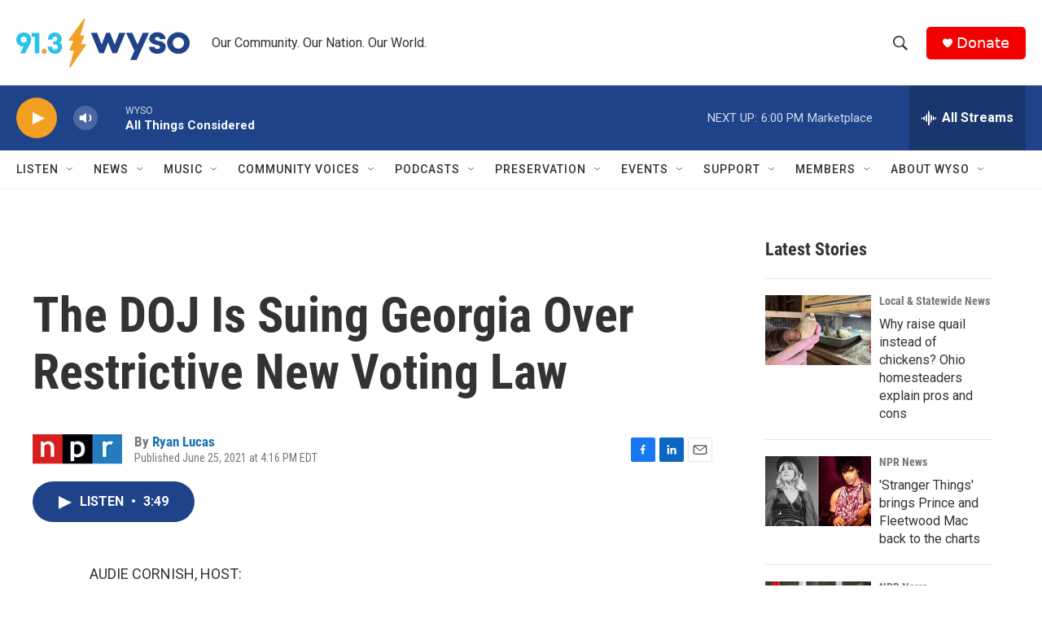

--- FILE ---
content_type: text/html;charset=UTF-8
request_url: https://www.wyso.org/2021-06-25/the-doj-is-suing-georgia-over-restrictive-new-voting-law
body_size: 35331
content:
<!DOCTYPE html>
<html class="ArtP aside" lang="en">
    <head>
    <meta charset="UTF-8">

    

    <style data-cssvarsponyfill="true">
        :root { --siteBgColorInverse: #121212; --primaryTextColorInverse: #ffffff; --secondaryTextColorInverse: #cccccc; --tertiaryTextColorInverse: #cccccc; --headerBgColorInverse: #000000; --headerBorderColorInverse: #858585; --headerTextColorInverse: #ffffff; --headerTextColorHoverInverse: #ffffff; --secC1_Inverse: #a2a2a2; --secC4_Inverse: #282828; --headerNavBarBgColorInverse: #121212; --headerMenuBgColorInverse: #ffffff; --headerMenuTextColorInverse: #6b2b85; --headerMenuTextColorHoverInverse: #6b2b85; --liveBlogTextColorInverse: #ffffff; --applyButtonColorInverse: #4485D5; --applyButtonTextColorInverse: #4485D5; --siteBgColor: #ffffff; --primaryTextColor: #333333; --secondaryTextColor: #666666; --secC1: #767676; --secC4: #f5f5f5; --secC5: #ffffff; --siteBgColor: #ffffff; --siteInverseBgColor: #000000; --linkColor: #1772b0; --linkHoverColor: #125c8e; --headerBgColor: #ffffff; --headerBgColorInverse: #000000; --headerBorderColor: #e6e6e6; --headerBorderColorInverse: #858585; --tertiaryTextColor: #1c1c1c; --headerTextColor: #333333; --headerTextColorHover: #333333; --buttonTextColor: #ffffff; --headerNavBarBgColor: #ffffff; --headerNavBarTextColor: #333333; --headerMenuBgColor: #ffffff; --headerMenuTextColor: #333333; --headerMenuTextColorHover: #68ac4d; --liveBlogTextColor: #282829; --applyButtonColor: #194173; --applyButtonTextColor: #2c4273; --primaryColor1: #1f4389; --primaryColor2: #f29f22; --breakingColor: #ff6f00; --secC2: #cccccc; --secC3: #e6e6e6; --secC5: #ffffff; --linkColor: #1772b0; --linkHoverColor: #125c8e; --donateBGColor: #f50000; --headerIconColor: #ffffff; --hatButtonBgColor: #ffffff; --hatButtonBgHoverColor: #411c58; --hatButtonBorderColor: #411c58; --hatButtonBorderHoverColor: #ffffff; --hatButtoniconColor: #d62021; --hatButtonTextColor: #411c58; --hatButtonTextHoverColor: #ffffff; --footerTextColor: #ffffff; --footerTextBgColor: #ffffff; --footerPartnersBgColor: #000000; --listBorderColor: #030202; --gridBorderColor: #e6e6e6; --tagButtonBorderColor: #1f4389; --tagButtonTextColor: #1f4389; --breakingTextColor: #ffffff; --sectionTextColor: #ffffff; --contentWidth: 1240px; --primaryHeadlineFont: sans-serif; --secHlFont: sans-serif; --bodyFont: sans-serif; --colorWhite: #ffffff; --colorBlack: #000000;} .fonts-loaded { --primaryHeadlineFont: "Roboto Condensed"; --secHlFont: "Roboto Condensed"; --bodyFont: "Roboto"; --liveBlogBodyFont: "Roboto";}
    </style>

    
    <meta property="fb:app_id" content="459840481735038">


    <meta property="og:title" content="The DOJ Is Suing Georgia Over Restrictive New Voting Law">

    <meta property="og:url" content="https://www.wyso.org/2021-06-25/the-doj-is-suing-georgia-over-restrictive-new-voting-law">

    <meta property="og:description" content="The Justice Department is suing Georgia over the state&#x27;s restrictive new voting law. The suit alleges its purpose, restricting ballot access for Black voters, is in violation of the Voting Rights Act.">

    <meta property="og:site_name" content="WYSO">



    <meta property="og:type" content="article">

    <meta property="article:author" content="https://www.wyso.org/people/ryan-lucas">

    <meta property="article:published_time" content="2021-06-25T20:16:39">

    <meta property="article:modified_time" content="2021-06-25T20:17:43.943">

    <meta property="article:tag" content="All Things Considered">

    
    <meta name="twitter:card" content="summary_large_image"/>
    
    
    
    
    <meta name="twitter:description" content="The Justice Department is suing Georgia over the state&#x27;s restrictive new voting law. The suit alleges its purpose, restricting ballot access for Black voters, is in violation of the Voting Rights Act."/>
    
    
    
    
    
    
    <meta name="twitter:title" content="The DOJ Is Suing Georgia Over Restrictive New Voting Law"/>
    



    <link data-cssvarsponyfill="true" class="Webpack-css" rel="stylesheet" href="https://npr.brightspotcdn.com/resource/00000177-1bc0-debb-a57f-dfcf4a950000/styleguide/All.min.0db89f2a608a6b13cec2d9fc84f71c45.gz.css">

    

    <style>.FooterNavigation-items-item {
    display: inline-block
}</style>
<style>[class*='-articleBody'] > ul,
[class*='-articleBody'] > ul ul {
    list-style-type: disc;
}</style>


    <meta name="viewport" content="width=device-width, initial-scale=1, viewport-fit=cover"><title>The DOJ Is Suing Georgia Over Restrictive New Voting Law | WYSO</title><meta name="description" content="The Justice Department is suing Georgia over the state&#x27;s restrictive new voting law. The suit alleges its purpose, restricting ballot access for Black voters, is in violation of the Voting Rights Act."><link rel="canonical" href="https://www.npr.org/2021/06/25/1010382528/the-doj-is-suing-georgia-over-restrictive-new-voting-law?ft=nprml&amp;f=1010382528"><meta name="brightspot.contentId" content="0000017a-44d2-dbee-abfb-defe32850000"><link rel="apple-touch-icon"sizes="180x180"href="/apple-touch-icon.png"><link rel="icon"type="image/png"href="/favicon-32x32.png"><link rel="icon"type="image/png"href="/favicon-16x16.png">
    
    
    <meta name="brightspot-dataLayer" content="{
  &quot;author&quot; : &quot;Ryan Lucas&quot;,
  &quot;bspStoryId&quot; : &quot;0000017a-44d2-dbee-abfb-defe32850000&quot;,
  &quot;category&quot; : &quot;&quot;,
  &quot;inlineAudio&quot; : 1,
  &quot;keywords&quot; : &quot;All Things Considered&quot;,
  &quot;nprCmsSite&quot; : true,
  &quot;nprStoryId&quot; : &quot;1010382528&quot;,
  &quot;pageType&quot; : &quot;news-story&quot;,
  &quot;program&quot; : &quot;&quot;,
  &quot;publishedDate&quot; : &quot;2021-06-25T16:16:39Z&quot;,
  &quot;siteName&quot; : &quot;WYSO&quot;,
  &quot;station&quot; : &quot;WYSO&quot;,
  &quot;stationOrgId&quot; : &quot;1177&quot;,
  &quot;storyOrgId&quot; : &quot;s1&quot;,
  &quot;storyTheme&quot; : &quot;news-story&quot;,
  &quot;storyTitle&quot; : &quot;The DOJ Is Suing Georgia Over Restrictive New Voting Law&quot;,
  &quot;timezone&quot; : &quot;US/Eastern&quot;,
  &quot;wordCount&quot; : 0,
  &quot;series&quot; : &quot;&quot;
}">
    <script id="brightspot-dataLayer">
        (function () {
            var dataValue = document.head.querySelector('meta[name="brightspot-dataLayer"]').content;
            if (dataValue) {
                window.brightspotDataLayer = JSON.parse(dataValue);
            }
        })();
    </script>

    

    

    
    <script src="https://npr.brightspotcdn.com/resource/00000177-1bc0-debb-a57f-dfcf4a950000/styleguide/All.min.fd8f7fccc526453c829dde80fc7c2ef5.gz.js" async></script>
    

    <script>

  window.fbAsyncInit = function() {
      FB.init({
          
              appId : '459840481735038',
          
          xfbml : true,
          version : 'v2.9'
      });
  };

  (function(d, s, id){
     var js, fjs = d.getElementsByTagName(s)[0];
     if (d.getElementById(id)) {return;}
     js = d.createElement(s); js.id = id;
     js.src = "//connect.facebook.net/en_US/sdk.js";
     fjs.parentNode.insertBefore(js, fjs);
   }(document, 'script', 'facebook-jssdk'));
</script>
<script async="async" src="https://securepubads.g.doubleclick.net/tag/js/gpt.js"></script>
<script type="text/javascript">
    // Google tag setup
    var googletag = googletag || {};
    googletag.cmd = googletag.cmd || [];

    googletag.cmd.push(function () {
        // @see https://developers.google.com/publisher-tag/reference#googletag.PubAdsService_enableLazyLoad
        googletag.pubads().enableLazyLoad({
            fetchMarginPercent: 100, // fetch and render ads within this % of viewport
            renderMarginPercent: 100,
            mobileScaling: 1  // Same on mobile.
        });

        googletag.pubads().enableSingleRequest()
        googletag.pubads().enableAsyncRendering()
        googletag.pubads().collapseEmptyDivs()
        googletag.pubads().disableInitialLoad()
        googletag.enableServices()
    })
</script>
<meta name="gtm-dataLayer" content="{
  &quot;gtmAuthor&quot; : &quot;Ryan Lucas&quot;,
  &quot;gtmBspStoryId&quot; : &quot;0000017a-44d2-dbee-abfb-defe32850000&quot;,
  &quot;gtmCategory&quot; : &quot;&quot;,
  &quot;gtmInlineAudio&quot; : 1,
  &quot;gtmKeywords&quot; : &quot;All Things Considered&quot;,
  &quot;gtmNprCmsSite&quot; : true,
  &quot;gtmNprStoryId&quot; : &quot;1010382528&quot;,
  &quot;gtmPageType&quot; : &quot;news-story&quot;,
  &quot;gtmProgram&quot; : &quot;&quot;,
  &quot;gtmPublishedDate&quot; : &quot;2021-06-25T16:16:39Z&quot;,
  &quot;gtmSiteName&quot; : &quot;WYSO&quot;,
  &quot;gtmStation&quot; : &quot;WYSO&quot;,
  &quot;gtmStationOrgId&quot; : &quot;1177&quot;,
  &quot;gtmStoryOrgId&quot; : &quot;s1&quot;,
  &quot;gtmStoryTheme&quot; : &quot;news-story&quot;,
  &quot;gtmStoryTitle&quot; : &quot;The DOJ Is Suing Georgia Over Restrictive New Voting Law&quot;,
  &quot;gtmTimezone&quot; : &quot;US/Eastern&quot;,
  &quot;gtmWordCount&quot; : 0,
  &quot;gtmSeries&quot; : &quot;&quot;
}"><script>

    (function () {
        var dataValue = document.head.querySelector('meta[name="gtm-dataLayer"]').content;
        if (dataValue) {
            window.dataLayer = window.dataLayer || [];
            dataValue = JSON.parse(dataValue);
            dataValue['event'] = 'gtmFirstView';
            window.dataLayer.push(dataValue);
        }
    })();

    (function(w,d,s,l,i){w[l]=w[l]||[];w[l].push({'gtm.start':
            new Date().getTime(),event:'gtm.js'});var f=d.getElementsByTagName(s)[0],
        j=d.createElement(s),dl=l!='dataLayer'?'&l='+l:'';j.async=true;j.src=
        'https://www.googletagmanager.com/gtm.js?id='+i+dl;f.parentNode.insertBefore(j,f);
})(window,document,'script','dataLayer','GTM-N39QFDR');</script><script type="application/ld+json">{"@context":"http://schema.org","@type":"ListenAction","description":"The Justice Department is suing Georgia over the state's restrictive new voting law. The suit alleges its purpose, restricting ballot access for Black voters, is in violation of the Voting Rights Act.","name":"The DOJ Is Suing Georgia Over Restrictive New Voting Law"}</script><script type="application/ld+json">{"@context":"http://schema.org","@type":"NewsArticle","author":[{"@context":"http://schema.org","@type":"Person","name":"Ryan Lucas","url":"https://www.wyso.org/people/ryan-lucas"}],"dateModified":"2021-06-25T16:17:43Z","datePublished":"2021-06-25T16:16:39Z","headline":"The DOJ Is Suing Georgia Over Restrictive New Voting Law","mainEntityOfPage":{"@type":"NewsArticle","@id":"https://www.wyso.org/2021-06-25/the-doj-is-suing-georgia-over-restrictive-new-voting-law"},"publisher":{"@type":"Organization","name":"WYSO","logo":{"@context":"http://schema.org","@type":"ImageObject","height":"60","url":"https://npr.brightspotcdn.com/dims4/default/2c14991/2147483647/resize/x60/quality/90/?url=http%3A%2F%2Fnpr-brightspot.s3.amazonaws.com%2F9b%2F40%2Fbc00a28241f09f80d672924a0d87%2Fwyso-new-logo-final-cmyk-2023.png","width":"213"}}}</script><script>window.addEventListener('DOMContentLoaded', (event) => {
    window.nulldurationobserver = new MutationObserver(function (mutations) {
        document.querySelectorAll('.StreamPill-duration').forEach(pill => { 
      if (pill.innerText == "LISTENNULL") {
         pill.innerText = "LISTEN"
      } 
    });
      });

      window.nulldurationobserver.observe(document.body, {
        childList: true,
        subtree: true
      });
});
</script>


    <script>
        var head = document.getElementsByTagName('head')
        head = head[0]
        var link = document.createElement('link');
        link.setAttribute('href', 'https://fonts.googleapis.com/css?family=Roboto Condensed|Roboto|Roboto:400,500,700&display=swap');
        var relList = link.relList;

        if (relList && relList.supports('preload')) {
            link.setAttribute('as', 'style');
            link.setAttribute('rel', 'preload');
            link.setAttribute('onload', 'this.rel="stylesheet"');
            link.setAttribute('crossorigin', 'anonymous');
        } else {
            link.setAttribute('rel', 'stylesheet');
        }

        head.appendChild(link);
    </script>
</head>


    <body class="Page-body" data-content-width="1240px">
    <noscript>
    <iframe src="https://www.googletagmanager.com/ns.html?id=GTM-N39QFDR" height="0" width="0" style="display:none;visibility:hidden"></iframe>
</noscript>
        

    <!-- Putting icons here, so we don't have to include in a bunch of -body hbs's -->
<svg xmlns="http://www.w3.org/2000/svg" style="display:none" id="iconsMap1" class="iconsMap">
    <symbol id="play-icon" viewBox="0 0 115 115">
        <polygon points="0,0 115,57.5 0,115" fill="currentColor" />
    </symbol>
    <symbol id="grid" viewBox="0 0 32 32">
            <g>
                <path d="M6.4,5.7 C6.4,6.166669 6.166669,6.4 5.7,6.4 L0.7,6.4 C0.233331,6.4 0,6.166669 0,5.7 L0,0.7 C0,0.233331 0.233331,0 0.7,0 L5.7,0 C6.166669,0 6.4,0.233331 6.4,0.7 L6.4,5.7 Z M19.2,5.7 C19.2,6.166669 18.966669,6.4 18.5,6.4 L13.5,6.4 C13.033331,6.4 12.8,6.166669 12.8,5.7 L12.8,0.7 C12.8,0.233331 13.033331,0 13.5,0 L18.5,0 C18.966669,0 19.2,0.233331 19.2,0.7 L19.2,5.7 Z M32,5.7 C32,6.166669 31.766669,6.4 31.3,6.4 L26.3,6.4 C25.833331,6.4 25.6,6.166669 25.6,5.7 L25.6,0.7 C25.6,0.233331 25.833331,0 26.3,0 L31.3,0 C31.766669,0 32,0.233331 32,0.7 L32,5.7 Z M6.4,18.5 C6.4,18.966669 6.166669,19.2 5.7,19.2 L0.7,19.2 C0.233331,19.2 0,18.966669 0,18.5 L0,13.5 C0,13.033331 0.233331,12.8 0.7,12.8 L5.7,12.8 C6.166669,12.8 6.4,13.033331 6.4,13.5 L6.4,18.5 Z M19.2,18.5 C19.2,18.966669 18.966669,19.2 18.5,19.2 L13.5,19.2 C13.033331,19.2 12.8,18.966669 12.8,18.5 L12.8,13.5 C12.8,13.033331 13.033331,12.8 13.5,12.8 L18.5,12.8 C18.966669,12.8 19.2,13.033331 19.2,13.5 L19.2,18.5 Z M32,18.5 C32,18.966669 31.766669,19.2 31.3,19.2 L26.3,19.2 C25.833331,19.2 25.6,18.966669 25.6,18.5 L25.6,13.5 C25.6,13.033331 25.833331,12.8 26.3,12.8 L31.3,12.8 C31.766669,12.8 32,13.033331 32,13.5 L32,18.5 Z M6.4,31.3 C6.4,31.766669 6.166669,32 5.7,32 L0.7,32 C0.233331,32 0,31.766669 0,31.3 L0,26.3 C0,25.833331 0.233331,25.6 0.7,25.6 L5.7,25.6 C6.166669,25.6 6.4,25.833331 6.4,26.3 L6.4,31.3 Z M19.2,31.3 C19.2,31.766669 18.966669,32 18.5,32 L13.5,32 C13.033331,32 12.8,31.766669 12.8,31.3 L12.8,26.3 C12.8,25.833331 13.033331,25.6 13.5,25.6 L18.5,25.6 C18.966669,25.6 19.2,25.833331 19.2,26.3 L19.2,31.3 Z M32,31.3 C32,31.766669 31.766669,32 31.3,32 L26.3,32 C25.833331,32 25.6,31.766669 25.6,31.3 L25.6,26.3 C25.6,25.833331 25.833331,25.6 26.3,25.6 L31.3,25.6 C31.766669,25.6 32,25.833331 32,26.3 L32,31.3 Z" id=""></path>
            </g>
    </symbol>
    <symbol id="radio-stream" width="18" height="19" viewBox="0 0 18 19">
        <g fill="currentColor" fill-rule="nonzero">
            <path d="M.5 8c-.276 0-.5.253-.5.565v1.87c0 .312.224.565.5.565s.5-.253.5-.565v-1.87C1 8.253.776 8 .5 8zM2.5 8c-.276 0-.5.253-.5.565v1.87c0 .312.224.565.5.565s.5-.253.5-.565v-1.87C3 8.253 2.776 8 2.5 8zM3.5 7c-.276 0-.5.276-.5.617v3.766c0 .34.224.617.5.617s.5-.276.5-.617V7.617C4 7.277 3.776 7 3.5 7zM5.5 6c-.276 0-.5.275-.5.613v5.774c0 .338.224.613.5.613s.5-.275.5-.613V6.613C6 6.275 5.776 6 5.5 6zM6.5 4c-.276 0-.5.26-.5.58v8.84c0 .32.224.58.5.58s.5-.26.5-.58V4.58C7 4.26 6.776 4 6.5 4zM8.5 0c-.276 0-.5.273-.5.61v17.78c0 .337.224.61.5.61s.5-.273.5-.61V.61C9 .273 8.776 0 8.5 0zM9.5 2c-.276 0-.5.274-.5.612v14.776c0 .338.224.612.5.612s.5-.274.5-.612V2.612C10 2.274 9.776 2 9.5 2zM11.5 5c-.276 0-.5.276-.5.616v8.768c0 .34.224.616.5.616s.5-.276.5-.616V5.616c0-.34-.224-.616-.5-.616zM12.5 6c-.276 0-.5.262-.5.584v4.832c0 .322.224.584.5.584s.5-.262.5-.584V6.584c0-.322-.224-.584-.5-.584zM14.5 7c-.276 0-.5.29-.5.647v3.706c0 .357.224.647.5.647s.5-.29.5-.647V7.647C15 7.29 14.776 7 14.5 7zM15.5 8c-.276 0-.5.253-.5.565v1.87c0 .312.224.565.5.565s.5-.253.5-.565v-1.87c0-.312-.224-.565-.5-.565zM17.5 8c-.276 0-.5.253-.5.565v1.87c0 .312.224.565.5.565s.5-.253.5-.565v-1.87c0-.312-.224-.565-.5-.565z"/>
        </g>
    </symbol>
    <symbol id="icon-magnify" viewBox="0 0 31 31">
        <g>
            <path fill-rule="evenodd" d="M22.604 18.89l-.323.566 8.719 8.8L28.255 31l-8.719-8.8-.565.404c-2.152 1.346-4.386 2.018-6.7 2.018-3.39 0-6.284-1.21-8.679-3.632C1.197 18.568 0 15.66 0 12.27c0-3.39 1.197-6.283 3.592-8.678C5.987 1.197 8.88 0 12.271 0c3.39 0 6.283 1.197 8.678 3.592 2.395 2.395 3.593 5.288 3.593 8.679 0 2.368-.646 4.574-1.938 6.62zM19.162 5.77C17.322 3.925 15.089 3 12.46 3c-2.628 0-4.862.924-6.702 2.77C3.92 7.619 3 9.862 3 12.5c0 2.639.92 4.882 2.76 6.73C7.598 21.075 9.832 22 12.46 22c2.629 0 4.862-.924 6.702-2.77C21.054 17.33 22 15.085 22 12.5c0-2.586-.946-4.83-2.838-6.73z"/>
        </g>
    </symbol>
    <symbol id="burger-menu" viewBox="0 0 14 10">
        <g>
            <path fill-rule="evenodd" d="M0 5.5v-1h14v1H0zM0 1V0h14v1H0zm0 9V9h14v1H0z"></path>
        </g>
    </symbol>
    <symbol id="close-x" viewBox="0 0 14 14">
        <g>
            <path fill-rule="nonzero" d="M6.336 7L0 .664.664 0 7 6.336 13.336 0 14 .664 7.664 7 14 13.336l-.664.664L7 7.664.664 14 0 13.336 6.336 7z"></path>
        </g>
    </symbol>
    <symbol id="share-more-arrow" viewBox="0 0 512 512" style="enable-background:new 0 0 512 512;">
        <g>
            <g>
                <path d="M512,241.7L273.643,3.343v156.152c-71.41,3.744-138.015,33.337-188.958,84.28C30.075,298.384,0,370.991,0,448.222v60.436
                    l29.069-52.985c45.354-82.671,132.173-134.027,226.573-134.027c5.986,0,12.004,0.212,18.001,0.632v157.779L512,241.7z
                    M255.642,290.666c-84.543,0-163.661,36.792-217.939,98.885c26.634-114.177,129.256-199.483,251.429-199.483h15.489V78.131
                    l163.568,163.568L304.621,405.267V294.531l-13.585-1.683C279.347,291.401,267.439,290.666,255.642,290.666z"></path>
            </g>
        </g>
    </symbol>
    <symbol id="chevron" viewBox="0 0 100 100">
        <g>
            <path d="M22.4566257,37.2056786 L-21.4456527,71.9511488 C-22.9248661,72.9681457 -24.9073712,72.5311671 -25.8758148,70.9765924 L-26.9788683,69.2027424 C-27.9450684,67.6481676 -27.5292733,65.5646602 -26.0500598,64.5484493 L20.154796,28.2208967 C21.5532435,27.2597011 23.3600078,27.2597011 24.759951,28.2208967 L71.0500598,64.4659264 C72.5292733,65.4829232 72.9450684,67.5672166 71.9788683,69.1217913 L70.8750669,70.8956413 C69.9073712,72.4502161 67.9241183,72.8848368 66.4449048,71.8694118 L22.4566257,37.2056786 Z" id="Transparent-Chevron" transform="translate(22.500000, 50.000000) rotate(90.000000) translate(-22.500000, -50.000000) "></path>
        </g>
    </symbol>
</svg>

<svg xmlns="http://www.w3.org/2000/svg" style="display:none" id="iconsMap2" class="iconsMap">
    <symbol id="mono-icon-facebook" viewBox="0 0 10 19">
        <path fill-rule="evenodd" d="M2.707 18.25V10.2H0V7h2.707V4.469c0-1.336.375-2.373 1.125-3.112C4.582.62 5.578.25 6.82.25c1.008 0 1.828.047 2.461.14v2.848H7.594c-.633 0-1.067.14-1.301.422-.188.235-.281.61-.281 1.125V7H9l-.422 3.2H6.012v8.05H2.707z"></path>
    </symbol>
    <symbol id="mono-icon-instagram" viewBox="0 0 17 17">
        <g>
            <path fill-rule="evenodd" d="M8.281 4.207c.727 0 1.4.182 2.022.545a4.055 4.055 0 0 1 1.476 1.477c.364.62.545 1.294.545 2.021 0 .727-.181 1.4-.545 2.021a4.055 4.055 0 0 1-1.476 1.477 3.934 3.934 0 0 1-2.022.545c-.726 0-1.4-.182-2.021-.545a4.055 4.055 0 0 1-1.477-1.477 3.934 3.934 0 0 1-.545-2.021c0-.727.182-1.4.545-2.021A4.055 4.055 0 0 1 6.26 4.752a3.934 3.934 0 0 1 2.021-.545zm0 6.68a2.54 2.54 0 0 0 1.864-.774 2.54 2.54 0 0 0 .773-1.863 2.54 2.54 0 0 0-.773-1.863 2.54 2.54 0 0 0-1.864-.774 2.54 2.54 0 0 0-1.863.774 2.54 2.54 0 0 0-.773 1.863c0 .727.257 1.348.773 1.863a2.54 2.54 0 0 0 1.863.774zM13.45 4.03c-.023.258-.123.48-.299.668a.856.856 0 0 1-.65.281.913.913 0 0 1-.668-.28.913.913 0 0 1-.281-.669c0-.258.094-.48.281-.668a.913.913 0 0 1 .668-.28c.258 0 .48.093.668.28.187.188.281.41.281.668zm2.672.95c.023.656.035 1.746.035 3.269 0 1.523-.017 2.62-.053 3.287-.035.668-.134 1.248-.298 1.74a4.098 4.098 0 0 1-.967 1.53 4.098 4.098 0 0 1-1.53.966c-.492.164-1.072.264-1.74.3-.668.034-1.763.052-3.287.052-1.523 0-2.619-.018-3.287-.053-.668-.035-1.248-.146-1.74-.334a3.747 3.747 0 0 1-1.53-.931 4.098 4.098 0 0 1-.966-1.53c-.164-.492-.264-1.072-.299-1.74C.424 10.87.406 9.773.406 8.25S.424 5.63.46 4.963c.035-.668.135-1.248.299-1.74.21-.586.533-1.096.967-1.53A4.098 4.098 0 0 1 3.254.727c.492-.164 1.072-.264 1.74-.3C5.662.394 6.758.376 8.281.376c1.524 0 2.62.018 3.287.053.668.035 1.248.135 1.74.299a4.098 4.098 0 0 1 2.496 2.496c.165.492.27 1.078.317 1.757zm-1.687 7.91c.14-.399.234-1.032.28-1.899.024-.515.036-1.242.036-2.18V7.689c0-.961-.012-1.688-.035-2.18-.047-.89-.14-1.524-.281-1.899a2.537 2.537 0 0 0-1.512-1.511c-.375-.14-1.008-.235-1.899-.282a51.292 51.292 0 0 0-2.18-.035H7.72c-.938 0-1.664.012-2.18.035-.867.047-1.5.141-1.898.282a2.537 2.537 0 0 0-1.512 1.511c-.14.375-.234 1.008-.281 1.899a51.292 51.292 0 0 0-.036 2.18v1.125c0 .937.012 1.664.036 2.18.047.866.14 1.5.28 1.898.306.726.81 1.23 1.513 1.511.398.141 1.03.235 1.898.282.516.023 1.242.035 2.18.035h1.125c.96 0 1.687-.012 2.18-.035.89-.047 1.523-.141 1.898-.282.726-.304 1.23-.808 1.512-1.511z"></path>
        </g>
    </symbol>
    <symbol id="mono-icon-email" viewBox="0 0 512 512">
        <g>
            <path d="M67,148.7c11,5.8,163.8,89.1,169.5,92.1c5.7,3,11.5,4.4,20.5,4.4c9,0,14.8-1.4,20.5-4.4c5.7-3,158.5-86.3,169.5-92.1
                c4.1-2.1,11-5.9,12.5-10.2c2.6-7.6-0.2-10.5-11.3-10.5H257H65.8c-11.1,0-13.9,3-11.3,10.5C56,142.9,62.9,146.6,67,148.7z"></path>
            <path d="M455.7,153.2c-8.2,4.2-81.8,56.6-130.5,88.1l82.2,92.5c2,2,2.9,4.4,1.8,5.6c-1.2,1.1-3.8,0.5-5.9-1.4l-98.6-83.2
                c-14.9,9.6-25.4,16.2-27.2,17.2c-7.7,3.9-13.1,4.4-20.5,4.4c-7.4,0-12.8-0.5-20.5-4.4c-1.9-1-12.3-7.6-27.2-17.2l-98.6,83.2
                c-2,2-4.7,2.6-5.9,1.4c-1.2-1.1-0.3-3.6,1.7-5.6l82.1-92.5c-48.7-31.5-123.1-83.9-131.3-88.1c-8.8-4.5-9.3,0.8-9.3,4.9
                c0,4.1,0,205,0,205c0,9.3,13.7,20.9,23.5,20.9H257h185.5c9.8,0,21.5-11.7,21.5-20.9c0,0,0-201,0-205
                C464,153.9,464.6,148.7,455.7,153.2z"></path>
        </g>
    </symbol>
    <symbol id="default-image" width="24" height="24" viewBox="0 0 24 24" fill="none" stroke="currentColor" stroke-width="2" stroke-linecap="round" stroke-linejoin="round" class="feather feather-image">
        <rect x="3" y="3" width="18" height="18" rx="2" ry="2"></rect>
        <circle cx="8.5" cy="8.5" r="1.5"></circle>
        <polyline points="21 15 16 10 5 21"></polyline>
    </symbol>
    <symbol id="icon-email" width="18px" viewBox="0 0 20 14">
        <g id="Symbols" stroke="none" stroke-width="1" fill="none" fill-rule="evenodd" stroke-linecap="round" stroke-linejoin="round">
            <g id="social-button-bar" transform="translate(-125.000000, -8.000000)" stroke="#000000">
                <g id="Group-2" transform="translate(120.000000, 0.000000)">
                    <g id="envelope" transform="translate(6.000000, 9.000000)">
                        <path d="M17.5909091,10.6363636 C17.5909091,11.3138182 17.0410909,11.8636364 16.3636364,11.8636364 L1.63636364,11.8636364 C0.958909091,11.8636364 0.409090909,11.3138182 0.409090909,10.6363636 L0.409090909,1.63636364 C0.409090909,0.958090909 0.958909091,0.409090909 1.63636364,0.409090909 L16.3636364,0.409090909 C17.0410909,0.409090909 17.5909091,0.958090909 17.5909091,1.63636364 L17.5909091,10.6363636 L17.5909091,10.6363636 Z" id="Stroke-406"></path>
                        <polyline id="Stroke-407" points="17.1818182 0.818181818 9 7.36363636 0.818181818 0.818181818"></polyline>
                    </g>
                </g>
            </g>
        </g>
    </symbol>
    <symbol id="mono-icon-print" viewBox="0 0 12 12">
        <g fill-rule="evenodd">
            <path fill-rule="nonzero" d="M9 10V7H3v3H1a1 1 0 0 1-1-1V4a1 1 0 0 1 1-1h10a1 1 0 0 1 1 1v3.132A2.868 2.868 0 0 1 9.132 10H9zm.5-4.5a1 1 0 1 0 0-2 1 1 0 0 0 0 2zM3 0h6v2H3z"></path>
            <path d="M4 8h4v4H4z"></path>
        </g>
    </symbol>
    <symbol id="mono-icon-copylink" viewBox="0 0 12 12">
        <g fill-rule="evenodd">
            <path d="M10.199 2.378c.222.205.4.548.465.897.062.332.016.614-.132.774L8.627 6.106c-.187.203-.512.232-.75-.014a.498.498 0 0 0-.706.028.499.499 0 0 0 .026.706 1.509 1.509 0 0 0 2.165-.04l1.903-2.06c.37-.398.506-.98.382-1.636-.105-.557-.392-1.097-.77-1.445L9.968.8C9.591.452 9.03.208 8.467.145 7.803.072 7.233.252 6.864.653L4.958 2.709a1.509 1.509 0 0 0 .126 2.161.5.5 0 1 0 .68-.734c-.264-.218-.26-.545-.071-.747L7.597 1.33c.147-.16.425-.228.76-.19.353.038.71.188.931.394l.91.843.001.001zM1.8 9.623c-.222-.205-.4-.549-.465-.897-.062-.332-.016-.614.132-.774l1.905-2.057c.187-.203.512-.232.75.014a.498.498 0 0 0 .706-.028.499.499 0 0 0-.026-.706 1.508 1.508 0 0 0-2.165.04L.734 7.275c-.37.399-.506.98-.382 1.637.105.557.392 1.097.77 1.445l.91.843c.376.35.937.594 1.5.656.664.073 1.234-.106 1.603-.507L7.04 9.291a1.508 1.508 0 0 0-.126-2.16.5.5 0 0 0-.68.734c.264.218.26.545.071.747l-1.904 2.057c-.147.16-.425.228-.76.191-.353-.038-.71-.188-.931-.394l-.91-.843z"></path>
            <path d="M8.208 3.614a.5.5 0 0 0-.707.028L3.764 7.677a.5.5 0 0 0 .734.68L8.235 4.32a.5.5 0 0 0-.027-.707"></path>
        </g>
    </symbol>
    <symbol id="mono-icon-linkedin" viewBox="0 0 16 17">
        <g fill-rule="evenodd">
            <path d="M3.734 16.125H.464V5.613h3.27zM2.117 4.172c-.515 0-.96-.188-1.336-.563A1.825 1.825 0 0 1 .22 2.273c0-.515.187-.96.562-1.335.375-.375.82-.563 1.336-.563.516 0 .961.188 1.336.563.375.375.563.82.563 1.335 0 .516-.188.961-.563 1.336-.375.375-.82.563-1.336.563zM15.969 16.125h-3.27v-5.133c0-.844-.07-1.453-.21-1.828-.259-.633-.762-.95-1.512-.95s-1.278.282-1.582.845c-.235.421-.352 1.043-.352 1.863v5.203H5.809V5.613h3.128v1.442h.036c.234-.469.609-.856 1.125-1.16.562-.375 1.218-.563 1.968-.563 1.524 0 2.59.48 3.2 1.441.468.774.703 1.97.703 3.586v5.766z"></path>
        </g>
    </symbol>
    <symbol id="mono-icon-pinterest" viewBox="0 0 512 512">
        <g>
            <path d="M256,32C132.3,32,32,132.3,32,256c0,91.7,55.2,170.5,134.1,205.2c-0.6-15.6-0.1-34.4,3.9-51.4
                c4.3-18.2,28.8-122.1,28.8-122.1s-7.2-14.3-7.2-35.4c0-33.2,19.2-58,43.2-58c20.4,0,30.2,15.3,30.2,33.6
                c0,20.5-13.1,51.1-19.8,79.5c-5.6,23.8,11.9,43.1,35.4,43.1c42.4,0,71-54.5,71-119.1c0-49.1-33.1-85.8-93.2-85.8
                c-67.9,0-110.3,50.7-110.3,107.3c0,19.5,5.8,33.3,14.8,43.9c4.1,4.9,4.7,6.9,3.2,12.5c-1.1,4.1-3.5,14-4.6,18
                c-1.5,5.7-6.1,7.7-11.2,5.6c-31.3-12.8-45.9-47-45.9-85.6c0-63.6,53.7-139.9,160.1-139.9c85.5,0,141.8,61.9,141.8,128.3
                c0,87.9-48.9,153.5-120.9,153.5c-24.2,0-46.9-13.1-54.7-27.9c0,0-13,51.6-15.8,61.6c-4.7,17.3-14,34.5-22.5,48
                c20.1,5.9,41.4,9.2,63.5,9.2c123.7,0,224-100.3,224-224C480,132.3,379.7,32,256,32z"></path>
        </g>
    </symbol>
    <symbol id="mono-icon-tumblr" viewBox="0 0 512 512">
        <g>
            <path d="M321.2,396.3c-11.8,0-22.4-2.8-31.5-8.3c-6.9-4.1-11.5-9.6-14-16.4c-2.6-6.9-3.6-22.3-3.6-46.4V224h96v-64h-96V48h-61.9
                c-2.7,21.5-7.5,44.7-14.5,58.6c-7,13.9-14,25.8-25.6,35.7c-11.6,9.9-25.6,17.9-41.9,23.3V224h48v140.4c0,19,2,33.5,5.9,43.5
                c4,10,11.1,19.5,21.4,28.4c10.3,8.9,22.8,15.7,37.3,20.5c14.6,4.8,31.4,7.2,50.4,7.2c16.7,0,30.3-1.7,44.7-5.1
                c14.4-3.4,30.5-9.3,48.2-17.6v-65.6C363.2,389.4,342.3,396.3,321.2,396.3z"></path>
        </g>
    </symbol>
    <symbol id="mono-icon-twitter" viewBox="0 0 1200 1227">
        <g>
            <path d="M714.163 519.284L1160.89 0H1055.03L667.137 450.887L357.328 0H0L468.492 681.821L0 1226.37H105.866L515.491
            750.218L842.672 1226.37H1200L714.137 519.284H714.163ZM569.165 687.828L521.697 619.934L144.011 79.6944H306.615L611.412
            515.685L658.88 583.579L1055.08 1150.3H892.476L569.165 687.854V687.828Z" fill="white"></path>
        </g>
    </symbol>
    <symbol id="mono-icon-youtube" viewBox="0 0 512 512">
        <g>
            <path fill-rule="evenodd" d="M508.6,148.8c0-45-33.1-81.2-74-81.2C379.2,65,322.7,64,265,64c-3,0-6,0-9,0s-6,0-9,0c-57.6,0-114.2,1-169.6,3.6
                c-40.8,0-73.9,36.4-73.9,81.4C1,184.6-0.1,220.2,0,255.8C-0.1,291.4,1,327,3.4,362.7c0,45,33.1,81.5,73.9,81.5
                c58.2,2.7,117.9,3.9,178.6,3.8c60.8,0.2,120.3-1,178.6-3.8c40.9,0,74-36.5,74-81.5c2.4-35.7,3.5-71.3,3.4-107
                C512.1,220.1,511,184.5,508.6,148.8z M207,353.9V157.4l145,98.2L207,353.9z"></path>
        </g>
    </symbol>
    <symbol id="mono-icon-flipboard" viewBox="0 0 500 500">
        <g>
            <path d="M0,0V500H500V0ZM400,200H300V300H200V400H100V100H400Z"></path>
        </g>
    </symbol>
    <symbol id="mono-icon-bluesky" viewBox="0 0 568 501">
        <g>
            <path d="M123.121 33.6637C188.241 82.5526 258.281 181.681 284 234.873C309.719 181.681 379.759 82.5526 444.879
            33.6637C491.866 -1.61183 568 -28.9064 568 57.9464C568 75.2916 558.055 203.659 552.222 224.501C531.947 296.954
            458.067 315.434 392.347 304.249C507.222 323.8 536.444 388.56 473.333 453.32C353.473 576.312 301.061 422.461
            287.631 383.039C285.169 375.812 284.017 372.431 284 375.306C283.983 372.431 282.831 375.812 280.369 383.039C266.939
            422.461 214.527 576.312 94.6667 453.32C31.5556 388.56 60.7778 323.8 175.653 304.249C109.933 315.434 36.0535
            296.954 15.7778 224.501C9.94525 203.659 0 75.2916 0 57.9464C0 -28.9064 76.1345 -1.61183 123.121 33.6637Z"
            fill="white">
            </path>
        </g>
    </symbol>
    <symbol id="mono-icon-threads" viewBox="0 0 192 192">
        <g>
            <path d="M141.537 88.9883C140.71 88.5919 139.87 88.2104 139.019 87.8451C137.537 60.5382 122.616 44.905 97.5619 44.745C97.4484 44.7443 97.3355 44.7443 97.222 44.7443C82.2364 44.7443 69.7731 51.1409 62.102 62.7807L75.881 72.2328C81.6116 63.5383 90.6052 61.6848 97.2286 61.6848C97.3051 61.6848 97.3819 61.6848 97.4576 61.6855C105.707 61.7381 111.932 64.1366 115.961 68.814C118.893 72.2193 120.854 76.925 121.825 82.8638C114.511 81.6207 106.601 81.2385 98.145 81.7233C74.3247 83.0954 59.0111 96.9879 60.0396 116.292C60.5615 126.084 65.4397 134.508 73.775 140.011C80.8224 144.663 89.899 146.938 99.3323 146.423C111.79 145.74 121.563 140.987 128.381 132.296C133.559 125.696 136.834 117.143 138.28 106.366C144.217 109.949 148.617 114.664 151.047 120.332C155.179 129.967 155.42 145.8 142.501 158.708C131.182 170.016 117.576 174.908 97.0135 175.059C74.2042 174.89 56.9538 167.575 45.7381 153.317C35.2355 139.966 29.8077 120.682 29.6052 96C29.8077 71.3178 35.2355 52.0336 45.7381 38.6827C56.9538 24.4249 74.2039 17.11 97.0132 16.9405C119.988 17.1113 137.539 24.4614 149.184 38.788C154.894 45.8136 159.199 54.6488 162.037 64.9503L178.184 60.6422C174.744 47.9622 169.331 37.0357 161.965 27.974C147.036 9.60668 125.202 0.195148 97.0695 0H96.9569C68.8816 0.19447 47.2921 9.6418 32.7883 28.0793C19.8819 44.4864 13.2244 67.3157 13.0007 95.9325L13 96L13.0007 96.0675C13.2244 124.684 19.8819 147.514 32.7883 163.921C47.2921 182.358 68.8816 191.806 96.9569 192H97.0695C122.03 191.827 139.624 185.292 154.118 170.811C173.081 151.866 172.51 128.119 166.26 113.541C161.776 103.087 153.227 94.5962 141.537 88.9883ZM98.4405 129.507C88.0005 130.095 77.1544 125.409 76.6196 115.372C76.2232 107.93 81.9158 99.626 99.0812 98.6368C101.047 98.5234 102.976 98.468 104.871 98.468C111.106 98.468 116.939 99.0737 122.242 100.233C120.264 124.935 108.662 128.946 98.4405 129.507Z" fill="white"></path>
        </g>
    </symbol>
 </svg>

<svg xmlns="http://www.w3.org/2000/svg" style="display:none" id="iconsMap3" class="iconsMap">
    <symbol id="volume-mute" x="0px" y="0px" viewBox="0 0 24 24" style="enable-background:new 0 0 24 24;">
        <polygon fill="currentColor" points="11,5 6,9 2,9 2,15 6,15 11,19 "/>
        <line style="fill:none;stroke:currentColor;stroke-width:2;stroke-linecap:round;stroke-linejoin:round;" x1="23" y1="9" x2="17" y2="15"/>
        <line style="fill:none;stroke:currentColor;stroke-width:2;stroke-linecap:round;stroke-linejoin:round;" x1="17" y1="9" x2="23" y2="15"/>
    </symbol>
    <symbol id="volume-low" x="0px" y="0px" viewBox="0 0 24 24" style="enable-background:new 0 0 24 24;" xml:space="preserve">
        <polygon fill="currentColor" points="11,5 6,9 2,9 2,15 6,15 11,19 "/>
    </symbol>
    <symbol id="volume-mid" x="0px" y="0px" viewBox="0 0 24 24" style="enable-background:new 0 0 24 24;">
        <polygon fill="currentColor" points="11,5 6,9 2,9 2,15 6,15 11,19 "/>
        <path style="fill:none;stroke:currentColor;stroke-width:2;stroke-linecap:round;stroke-linejoin:round;" d="M15.5,8.5c2,2,2,5.1,0,7.1"/>
    </symbol>
    <symbol id="volume-high" x="0px" y="0px" viewBox="0 0 24 24" style="enable-background:new 0 0 24 24;">
        <polygon fill="currentColor" points="11,5 6,9 2,9 2,15 6,15 11,19 "/>
        <path style="fill:none;stroke:currentColor;stroke-width:2;stroke-linecap:round;stroke-linejoin:round;" d="M19.1,4.9c3.9,3.9,3.9,10.2,0,14.1 M15.5,8.5c2,2,2,5.1,0,7.1"/>
    </symbol>
    <symbol id="pause-icon" viewBox="0 0 12 16">
        <rect x="0" y="0" width="4" height="16" fill="currentColor"></rect>
        <rect x="8" y="0" width="4" height="16" fill="currentColor"></rect>
    </symbol>
    <symbol id="heart" viewBox="0 0 24 24">
        <g>
            <path d="M12 4.435c-1.989-5.399-12-4.597-12 3.568 0 4.068 3.06 9.481 12 14.997 8.94-5.516 12-10.929 12-14.997 0-8.118-10-8.999-12-3.568z"/>
        </g>
    </symbol>
    <symbol id="icon-location" width="24" height="24" viewBox="0 0 24 24" fill="currentColor" stroke="currentColor" stroke-width="2" stroke-linecap="round" stroke-linejoin="round" class="feather feather-map-pin">
        <path d="M21 10c0 7-9 13-9 13s-9-6-9-13a9 9 0 0 1 18 0z" fill="currentColor" fill-opacity="1"></path>
        <circle cx="12" cy="10" r="5" fill="#ffffff"></circle>
    </symbol>
    <symbol id="icon-ticket" width="23px" height="15px" viewBox="0 0 23 15">
        <g stroke="none" stroke-width="1" fill="none" fill-rule="evenodd">
            <g transform="translate(-625.000000, -1024.000000)">
                <g transform="translate(625.000000, 1024.000000)">
                    <path d="M0,12.057377 L0,3.94262296 C0.322189879,4.12588308 0.696256938,4.23076923 1.0952381,4.23076923 C2.30500469,4.23076923 3.28571429,3.26645946 3.28571429,2.07692308 C3.28571429,1.68461385 3.17904435,1.31680209 2.99266757,1 L20.0073324,1 C19.8209556,1.31680209 19.7142857,1.68461385 19.7142857,2.07692308 C19.7142857,3.26645946 20.6949953,4.23076923 21.9047619,4.23076923 C22.3037431,4.23076923 22.6778101,4.12588308 23,3.94262296 L23,12.057377 C22.6778101,11.8741169 22.3037431,11.7692308 21.9047619,11.7692308 C20.6949953,11.7692308 19.7142857,12.7335405 19.7142857,13.9230769 C19.7142857,14.3153862 19.8209556,14.6831979 20.0073324,15 L2.99266757,15 C3.17904435,14.6831979 3.28571429,14.3153862 3.28571429,13.9230769 C3.28571429,12.7335405 2.30500469,11.7692308 1.0952381,11.7692308 C0.696256938,11.7692308 0.322189879,11.8741169 -2.13162821e-14,12.057377 Z" fill="currentColor"></path>
                    <path d="M14.5,0.533333333 L14.5,15.4666667" stroke="#FFFFFF" stroke-linecap="square" stroke-dasharray="2"></path>
                </g>
            </g>
        </g>
    </symbol>
    <symbol id="icon-refresh" width="24" height="24" viewBox="0 0 24 24" fill="none" stroke="currentColor" stroke-width="2" stroke-linecap="round" stroke-linejoin="round" class="feather feather-refresh-cw">
        <polyline points="23 4 23 10 17 10"></polyline>
        <polyline points="1 20 1 14 7 14"></polyline>
        <path d="M3.51 9a9 9 0 0 1 14.85-3.36L23 10M1 14l4.64 4.36A9 9 0 0 0 20.49 15"></path>
    </symbol>

    <symbol>
    <g id="mono-icon-link-post" stroke="none" stroke-width="1" fill="none" fill-rule="evenodd">
        <g transform="translate(-313.000000, -10148.000000)" fill="#000000" fill-rule="nonzero">
            <g transform="translate(306.000000, 10142.000000)">
                <path d="M14.0614027,11.2506973 L14.3070318,11.2618997 C15.6181751,11.3582102 16.8219637,12.0327684 17.6059678,13.1077805 C17.8500396,13.4424472 17.7765978,13.9116075 17.441931,14.1556793 C17.1072643,14.3997511 16.638104,14.3263093 16.3940322,13.9916425 C15.8684436,13.270965 15.0667922,12.8217495 14.1971448,12.7578692 C13.3952042,12.6989624 12.605753,12.9728728 12.0021966,13.5148801 L11.8552806,13.6559298 L9.60365896,15.9651545 C8.45118119,17.1890154 8.4677248,19.1416686 9.64054436,20.3445766 C10.7566428,21.4893084 12.5263723,21.5504727 13.7041492,20.5254372 L13.8481981,20.3916503 L15.1367586,19.070032 C15.4259192,18.7734531 15.9007548,18.7674393 16.1973338,19.0565998 C16.466951,19.3194731 16.4964317,19.7357968 16.282313,20.0321436 L16.2107659,20.117175 L14.9130245,21.4480474 C13.1386707,23.205741 10.3106091,23.1805355 8.5665371,21.3917196 C6.88861294,19.6707486 6.81173139,16.9294487 8.36035888,15.1065701 L8.5206409,14.9274155 L10.7811785,12.6088842 C11.6500838,11.7173642 12.8355419,11.2288664 14.0614027,11.2506973 Z M22.4334629,7.60828039 C24.1113871,9.32925141 24.1882686,12.0705513 22.6396411,13.8934299 L22.4793591,14.0725845 L20.2188215,16.3911158 C19.2919892,17.3420705 18.0049901,17.8344754 16.6929682,17.7381003 C15.3818249,17.6417898 14.1780363,16.9672316 13.3940322,15.8922195 C13.1499604,15.5575528 13.2234022,15.0883925 13.558069,14.8443207 C13.8927357,14.6002489 14.361896,14.6736907 14.6059678,15.0083575 C15.1315564,15.729035 15.9332078,16.1782505 16.8028552,16.2421308 C17.6047958,16.3010376 18.394247,16.0271272 18.9978034,15.4851199 L19.1447194,15.3440702 L21.396341,13.0348455 C22.5488188,11.8109846 22.5322752,9.85833141 21.3594556,8.65542337 C20.2433572,7.51069163 18.4736277,7.44952726 17.2944986,8.47594561 L17.1502735,8.60991269 L15.8541776,9.93153101 C15.5641538,10.2272658 15.0893026,10.2318956 14.7935678,9.94187181 C14.524718,9.67821384 14.4964508,9.26180596 14.7114324,8.96608447 L14.783227,8.88126205 L16.0869755,7.55195256 C17.8613293,5.79425896 20.6893909,5.81946452 22.4334629,7.60828039 Z" id="Icon-Link"></path>
            </g>
        </g>
    </g>
    </symbol>
    <symbol id="icon-passport-badge" viewBox="0 0 80 80">
        <g fill="none" fill-rule="evenodd">
            <path fill="#5680FF" d="M0 0L80 0 0 80z" transform="translate(-464.000000, -281.000000) translate(100.000000, 180.000000) translate(364.000000, 101.000000)"/>
            <g fill="#FFF" fill-rule="nonzero">
                <path d="M17.067 31.676l-3.488-11.143-11.144-3.488 11.144-3.488 3.488-11.144 3.488 11.166 11.143 3.488-11.143 3.466-3.488 11.143zm4.935-19.567l1.207.373 2.896-4.475-4.497 2.895.394 1.207zm-9.871 0l.373-1.207-4.497-2.895 2.895 4.475 1.229-.373zm9.871 9.893l-.373 1.207 4.497 2.896-2.895-4.497-1.229.394zm-9.871 0l-1.207-.373-2.895 4.497 4.475-2.895-.373-1.229zm22.002-4.935c0 9.41-7.634 17.066-17.066 17.066C7.656 34.133 0 26.5 0 17.067 0 7.634 7.634 0 17.067 0c9.41 0 17.066 7.634 17.066 17.067zm-2.435 0c0-8.073-6.559-14.632-14.631-14.632-8.073 0-14.632 6.559-14.632 14.632 0 8.072 6.559 14.631 14.632 14.631 8.072-.022 14.631-6.58 14.631-14.631z" transform="translate(-464.000000, -281.000000) translate(100.000000, 180.000000) translate(364.000000, 101.000000) translate(6.400000, 6.400000)"/>
            </g>
        </g>
    </symbol>
    <symbol id="icon-passport-badge-circle" viewBox="0 0 45 45">
        <g fill="none" fill-rule="evenodd">
            <circle cx="23.5" cy="23" r="20.5" fill="#5680FF"/>
            <g fill="#FFF" fill-rule="nonzero">
                <path d="M17.067 31.676l-3.488-11.143-11.144-3.488 11.144-3.488 3.488-11.144 3.488 11.166 11.143 3.488-11.143 3.466-3.488 11.143zm4.935-19.567l1.207.373 2.896-4.475-4.497 2.895.394 1.207zm-9.871 0l.373-1.207-4.497-2.895 2.895 4.475 1.229-.373zm9.871 9.893l-.373 1.207 4.497 2.896-2.895-4.497-1.229.394zm-9.871 0l-1.207-.373-2.895 4.497 4.475-2.895-.373-1.229zm22.002-4.935c0 9.41-7.634 17.066-17.066 17.066C7.656 34.133 0 26.5 0 17.067 0 7.634 7.634 0 17.067 0c9.41 0 17.066 7.634 17.066 17.067zm-2.435 0c0-8.073-6.559-14.632-14.631-14.632-8.073 0-14.632 6.559-14.632 14.632 0 8.072 6.559 14.631 14.632 14.631 8.072-.022 14.631-6.58 14.631-14.631z" transform="translate(-464.000000, -281.000000) translate(100.000000, 180.000000) translate(364.000000, 101.000000) translate(6.400000, 6.400000)"/>
            </g>
        </g>
    </symbol>
    <symbol id="icon-pbs-charlotte-passport-navy" viewBox="0 0 401 42">
        <g fill="none" fill-rule="evenodd">
            <g transform="translate(-91.000000, -1361.000000) translate(89.000000, 1275.000000) translate(2.828125, 86.600000) translate(217.623043, -0.000000)">
                <circle cx="20.435" cy="20.435" r="20.435" fill="#5680FF"/>
                <path fill="#FFF" fill-rule="nonzero" d="M20.435 36.115l-3.743-11.96-11.96-3.743 11.96-3.744 3.743-11.96 3.744 11.984 11.96 3.743-11.96 3.72-3.744 11.96zm5.297-21l1.295.4 3.108-4.803-4.826 3.108.423 1.295zm-10.594 0l.4-1.295-4.826-3.108 3.108 4.803 1.318-.4zm10.594 10.617l-.4 1.295 4.826 3.108-3.107-4.826-1.319.423zm-10.594 0l-1.295-.4-3.107 4.826 4.802-3.107-.4-1.319zm23.614-5.297c0 10.1-8.193 18.317-18.317 18.317-10.1 0-18.316-8.193-18.316-18.317 0-10.123 8.193-18.316 18.316-18.316 10.1 0 18.317 8.193 18.317 18.316zm-2.614 0c0-8.664-7.039-15.703-15.703-15.703S4.732 11.772 4.732 20.435c0 8.664 7.04 15.703 15.703 15.703 8.664-.023 15.703-7.063 15.703-15.703z"/>
            </g>
            <path fill="currentColor" fill-rule="nonzero" d="M4.898 31.675v-8.216h2.1c2.866 0 5.075-.658 6.628-1.975 1.554-1.316 2.33-3.217 2.33-5.703 0-2.39-.729-4.19-2.187-5.395-1.46-1.206-3.59-1.81-6.391-1.81H0v23.099h4.898zm1.611-12.229H4.898V12.59h2.227c1.338 0 2.32.274 2.947.821.626.548.94 1.396.94 2.544 0 1.137-.374 2.004-1.122 2.599-.748.595-1.875.892-3.38.892zm22.024 12.229c2.612 0 4.68-.59 6.201-1.77 1.522-1.18 2.283-2.823 2.283-4.93 0-1.484-.324-2.674-.971-3.57-.648-.895-1.704-1.506-3.168-1.832v-.158c1.074-.18 1.935-.711 2.583-1.596.648-.885.972-2.017.972-3.397 0-2.032-.74-3.515-2.22-4.447-1.48-.932-3.858-1.398-7.133-1.398H19.89v23.098h8.642zm-.9-13.95h-2.844V12.59h2.575c1.401 0 2.425.192 3.073.576.648.385.972 1.02.972 1.904 0 .948-.298 1.627-.893 2.038-.595.41-1.556.616-2.883.616zm.347 9.905H24.79v-6.02h3.033c2.739 0 4.108.96 4.108 2.876 0 1.064-.321 1.854-.964 2.37-.642.516-1.638.774-2.986.774zm18.343 4.36c2.676 0 4.764-.6 6.265-1.8 1.5-1.201 2.251-2.844 2.251-4.93 0-1.506-.4-2.778-1.2-3.815-.801-1.038-2.281-2.072-4.44-3.105-1.633-.779-2.668-1.319-3.105-1.619-.437-.3-.755-.61-.955-.932-.2-.321-.3-.698-.3-1.13 0-.695.247-1.258.742-1.69.495-.432 1.206-.648 2.133-.648.78 0 1.572.1 2.377.3.806.2 1.825.553 3.058 1.059l1.58-3.808c-1.19-.516-2.33-.916-3.421-1.2-1.09-.285-2.236-.427-3.436-.427-2.444 0-4.358.585-5.743 1.754-1.385 1.169-2.078 2.775-2.078 4.818 0 1.085.211 2.033.632 2.844.422.811.985 1.522 1.69 2.133.706.61 1.765 1.248 3.176 1.912 1.506.716 2.504 1.237 2.994 1.564.49.326.861.666 1.114 1.019.253.353.38.755.38 1.208 0 .811-.288 1.422-.862 1.833-.574.41-1.398.616-2.472.616-.896 0-1.883-.142-2.963-.426-1.08-.285-2.398-.775-3.957-1.47v4.55c1.896.927 4.076 1.39 6.54 1.39zm29.609 0c2.338 0 4.455-.394 6.351-1.184v-4.108c-2.307.811-4.27 1.216-5.893 1.216-3.865 0-5.798-2.575-5.798-7.725 0-2.475.506-4.405 1.517-5.79 1.01-1.385 2.438-2.078 4.281-2.078.843 0 1.701.153 2.575.458.874.306 1.743.664 2.607 1.075l1.58-3.982c-2.265-1.084-4.519-1.627-6.762-1.627-2.201 0-4.12.482-5.759 1.446-1.637.963-2.893 2.348-3.768 4.155-.874 1.806-1.31 3.91-1.31 6.311 0 3.813.89 6.738 2.67 8.777 1.78 2.038 4.35 3.057 7.709 3.057zm15.278-.315v-8.31c0-2.054.3-3.54.9-4.456.601-.916 1.575-1.374 2.923-1.374 1.896 0 2.844 1.274 2.844 3.823v10.317h4.819V20.157c0-2.085-.537-3.686-1.612-4.802-1.074-1.117-2.649-1.675-4.724-1.675-2.338 0-4.044.864-5.118 2.59h-.253l.11-1.421c.074-1.443.111-2.36.111-2.749V7.092h-4.819v24.583h4.82zm20.318.316c1.38 0 2.499-.198 3.357-.593.859-.395 1.693-1.103 2.504-2.125h.127l.932 2.402h3.365v-11.77c0-2.107-.632-3.676-1.896-4.708-1.264-1.033-3.08-1.549-5.45-1.549-2.476 0-4.73.532-6.762 1.596l1.595 3.254c1.907-.853 3.566-1.28 4.977-1.28 1.833 0 2.749.896 2.749 2.687v.774l-3.065.094c-2.644.095-4.621.588-5.932 1.478-1.312.89-1.967 2.272-1.967 4.147 0 1.79.487 3.17 1.461 4.14.974.968 2.31 1.453 4.005 1.453zm1.817-3.524c-1.559 0-2.338-.679-2.338-2.038 0-.948.342-1.653 1.027-2.117.684-.463 1.727-.716 3.128-.758l1.864-.063v1.453c0 1.064-.334 1.917-1.003 2.56-.669.642-1.562.963-2.678.963zm17.822 3.208v-8.99c0-1.422.429-2.528 1.287-3.318.859-.79 2.057-1.185 3.594-1.185.559 0 1.033.053 1.422.158l.364-4.518c-.432-.095-.975-.142-1.628-.142-1.095 0-2.109.303-3.04.908-.933.606-1.673 1.404-2.22 2.394h-.237l-.711-2.97h-3.65v17.663h4.819zm14.267 0V7.092h-4.819v24.583h4.819zm12.07.316c2.708 0 4.82-.811 6.336-2.433 1.517-1.622 2.275-3.871 2.275-6.746 0-1.854-.347-3.47-1.043-4.85-.695-1.38-1.69-2.439-2.986-3.176-1.295-.738-2.79-1.106-4.486-1.106-2.728 0-4.845.8-6.351 2.401-1.507 1.601-2.26 3.845-2.26 6.73 0 1.854.348 3.476 1.043 4.867.695 1.39 1.69 2.456 2.986 3.199 1.295.742 2.791 1.114 4.487 1.114zm.064-3.871c-1.295 0-2.23-.448-2.804-1.343-.574-.895-.861-2.217-.861-3.965 0-1.76.284-3.073.853-3.942.569-.87 1.495-1.304 2.78-1.304 1.296 0 2.228.437 2.797 1.312.569.874.853 2.185.853 3.934 0 1.758-.282 3.083-.845 3.973-.564.89-1.488 1.335-2.773 1.335zm18.154 3.87c1.748 0 3.222-.268 4.423-.805v-3.586c-1.18.368-2.19.552-3.033.552-.632 0-1.14-.163-1.525-.49-.384-.326-.576-.831-.576-1.516V17.63h4.945v-3.618h-4.945v-3.76h-3.081l-1.39 3.728-2.655 1.611v2.039h2.307v8.515c0 1.949.44 3.41 1.32 4.384.879.974 2.282 1.462 4.21 1.462zm13.619 0c1.748 0 3.223-.268 4.423-.805v-3.586c-1.18.368-2.19.552-3.033.552-.632 0-1.14-.163-1.524-.49-.385-.326-.577-.831-.577-1.516V17.63h4.945v-3.618h-4.945v-3.76h-3.08l-1.391 3.728-2.654 1.611v2.039h2.306v8.515c0 1.949.44 3.41 1.32 4.384.879.974 2.282 1.462 4.21 1.462zm15.562 0c1.38 0 2.55-.102 3.508-.308.958-.205 1.859-.518 2.701-.94v-3.728c-1.032.484-2.022.837-2.97 1.058-.948.222-1.954.332-3.017.332-1.37 0-2.433-.384-3.192-1.153-.758-.769-1.164-1.838-1.216-3.207h11.39v-2.338c0-2.507-.695-4.471-2.085-5.893-1.39-1.422-3.333-2.133-5.83-2.133-2.612 0-4.658.808-6.137 2.425-1.48 1.617-2.22 3.905-2.22 6.864 0 2.876.8 5.098 2.401 6.668 1.601 1.569 3.824 2.354 6.667 2.354zm2.686-11.153h-6.762c.085-1.19.416-2.11.996-2.757.579-.648 1.38-.972 2.401-.972 1.022 0 1.833.324 2.433.972.6.648.911 1.566.932 2.757zM270.555 31.675v-8.216h2.102c2.864 0 5.074-.658 6.627-1.975 1.554-1.316 2.33-3.217 2.33-5.703 0-2.39-.729-4.19-2.188-5.395-1.458-1.206-3.589-1.81-6.39-1.81h-7.378v23.099h4.897zm1.612-12.229h-1.612V12.59h2.228c1.338 0 2.32.274 2.946.821.627.548.94 1.396.94 2.544 0 1.137-.373 2.004-1.121 2.599-.748.595-1.875.892-3.381.892zm17.3 12.545c1.38 0 2.5-.198 3.357-.593.859-.395 1.694-1.103 2.505-2.125h.126l.932 2.402h3.365v-11.77c0-2.107-.632-3.676-1.896-4.708-1.264-1.033-3.08-1.549-5.45-1.549-2.475 0-4.73.532-6.762 1.596l1.596 3.254c1.906-.853 3.565-1.28 4.976-1.28 1.833 0 2.75.896 2.75 2.687v.774l-3.066.094c-2.643.095-4.62.588-5.932 1.478-1.311.89-1.967 2.272-1.967 4.147 0 1.79.487 3.17 1.461 4.14.975.968 2.31 1.453 4.005 1.453zm1.817-3.524c-1.559 0-2.338-.679-2.338-2.038 0-.948.342-1.653 1.027-2.117.684-.463 1.727-.716 3.128-.758l1.864-.063v1.453c0 1.064-.334 1.917-1.003 2.56-.669.642-1.561.963-2.678.963zm17.79 3.524c2.507 0 4.39-.474 5.648-1.422 1.259-.948 1.888-2.328 1.888-4.14 0-.874-.152-1.627-.458-2.259-.305-.632-.78-1.19-1.422-1.674-.642-.485-1.653-1.006-3.033-1.565-1.548-.621-2.552-1.09-3.01-1.406-.458-.316-.687-.69-.687-1.121 0-.77.71-1.154 2.133-1.154.8 0 1.585.121 2.354.364.769.242 1.595.553 2.48.932l1.454-3.476c-2.012-.927-4.082-1.39-6.21-1.39-2.232 0-3.957.429-5.173 1.287-1.217.859-1.825 2.073-1.825 3.642 0 .916.145 1.688.434 2.315.29.626.753 1.182 1.39 1.666.638.485 1.636 1.011 2.995 1.58.947.4 1.706.75 2.275 1.05.568.301.969.57 1.2.807.232.237.348.545.348.924 0 1.01-.874 1.516-2.623 1.516-.853 0-1.84-.142-2.962-.426-1.122-.284-2.13-.637-3.025-1.059v3.982c.79.337 1.637.592 2.543.766.906.174 2.001.26 3.286.26zm15.658 0c2.506 0 4.389-.474 5.648-1.422 1.258-.948 1.888-2.328 1.888-4.14 0-.874-.153-1.627-.459-2.259-.305-.632-.779-1.19-1.421-1.674-.643-.485-1.654-1.006-3.034-1.565-1.548-.621-2.551-1.09-3.01-1.406-.458-.316-.687-.69-.687-1.121 0-.77.711-1.154 2.133-1.154.8 0 1.585.121 2.354.364.769.242 1.596.553 2.48.932l1.454-3.476c-2.012-.927-4.081-1.39-6.209-1.39-2.233 0-3.957.429-5.174 1.287-1.216.859-1.825 2.073-1.825 3.642 0 .916.145 1.688.435 2.315.29.626.753 1.182 1.39 1.666.637.485 1.635 1.011 2.994 1.58.948.4 1.706.75 2.275 1.05.569.301.969.57 1.2.807.232.237.348.545.348.924 0 1.01-.874 1.516-2.622 1.516-.854 0-1.84-.142-2.963-.426-1.121-.284-2.13-.637-3.025-1.059v3.982c.79.337 1.638.592 2.543.766.906.174 2.002.26 3.287.26zm15.689 7.457V32.29c0-.232-.085-1.085-.253-2.56h.253c1.18 1.506 2.806 2.26 4.881 2.26 1.38 0 2.58-.364 3.602-1.09 1.022-.727 1.81-1.786 2.362-3.176.553-1.39.83-3.028.83-4.913 0-2.865-.59-5.103-1.77-6.715-1.18-1.611-2.812-2.417-4.897-2.417-2.212 0-3.881.874-5.008 2.622h-.222l-.679-2.29h-3.918v25.436h4.819zm3.523-11.36c-1.222 0-2.115-.41-2.678-1.232-.564-.822-.845-2.18-.845-4.076v-.521c.02-1.686.305-2.894.853-3.626.547-.732 1.416-1.098 2.606-1.098 1.138 0 1.973.434 2.505 1.303.531.87.797 2.172.797 3.91 0 3.56-1.08 5.34-3.238 5.34zm19.149 3.903c2.706 0 4.818-.811 6.335-2.433 1.517-1.622 2.275-3.871 2.275-6.746 0-1.854-.348-3.47-1.043-4.85-.695-1.38-1.69-2.439-2.986-3.176-1.295-.738-2.79-1.106-4.487-1.106-2.728 0-4.845.8-6.35 2.401-1.507 1.601-2.26 3.845-2.26 6.73 0 1.854.348 3.476 1.043 4.867.695 1.39 1.69 2.456 2.986 3.199 1.295.742 2.79 1.114 4.487 1.114zm.063-3.871c-1.296 0-2.23-.448-2.805-1.343-.574-.895-.86-2.217-.86-3.965 0-1.76.284-3.073.853-3.942.568-.87 1.495-1.304 2.78-1.304 1.296 0 2.228.437 2.797 1.312.568.874.853 2.185.853 3.934 0 1.758-.282 3.083-.846 3.973-.563.89-1.487 1.335-2.772 1.335zm16.921 3.555v-8.99c0-1.422.43-2.528 1.288-3.318.858-.79 2.056-1.185 3.594-1.185.558 0 1.032.053 1.422.158l.363-4.518c-.432-.095-.974-.142-1.627-.142-1.096 0-2.11.303-3.041.908-.933.606-1.672 1.404-2.22 2.394h-.237l-.711-2.97h-3.65v17.663h4.819zm15.5.316c1.748 0 3.222-.269 4.423-.806v-3.586c-1.18.368-2.19.552-3.033.552-.632 0-1.14-.163-1.525-.49-.384-.326-.577-.831-.577-1.516V17.63h4.945v-3.618h-4.945v-3.76h-3.08l-1.39 3.728-2.655 1.611v2.039h2.307v8.515c0 1.949.44 3.41 1.319 4.384.88.974 2.283 1.462 4.21 1.462z" transform="translate(-91.000000, -1361.000000) translate(89.000000, 1275.000000) translate(2.828125, 86.600000)"/>
        </g>
    </symbol>
    <symbol id="icon-closed-captioning" viewBox="0 0 512 512">
        <g>
            <path fill="currentColor" d="M464 64H48C21.5 64 0 85.5 0 112v288c0 26.5 21.5 48 48 48h416c26.5 0 48-21.5 48-48V112c0-26.5-21.5-48-48-48zm-6 336H54c-3.3 0-6-2.7-6-6V118c0-3.3 2.7-6 6-6h404c3.3 0 6 2.7 6 6v276c0 3.3-2.7 6-6 6zm-211.1-85.7c1.7 2.4 1.5 5.6-.5 7.7-53.6 56.8-172.8 32.1-172.8-67.9 0-97.3 121.7-119.5 172.5-70.1 2.1 2 2.5 3.2 1 5.7l-17.5 30.5c-1.9 3.1-6.2 4-9.1 1.7-40.8-32-94.6-14.9-94.6 31.2 0 48 51 70.5 92.2 32.6 2.8-2.5 7.1-2.1 9.2.9l19.6 27.7zm190.4 0c1.7 2.4 1.5 5.6-.5 7.7-53.6 56.9-172.8 32.1-172.8-67.9 0-97.3 121.7-119.5 172.5-70.1 2.1 2 2.5 3.2 1 5.7L420 220.2c-1.9 3.1-6.2 4-9.1 1.7-40.8-32-94.6-14.9-94.6 31.2 0 48 51 70.5 92.2 32.6 2.8-2.5 7.1-2.1 9.2.9l19.6 27.7z"></path>
        </g>
    </symbol>
    <symbol id="circle" viewBox="0 0 24 24">
        <circle cx="50%" cy="50%" r="50%"></circle>
    </symbol>
    <symbol id="spinner" role="img" viewBox="0 0 512 512">
        <g class="fa-group">
            <path class="fa-secondary" fill="currentColor" d="M478.71 364.58zm-22 6.11l-27.83-15.9a15.92 15.92 0 0 1-6.94-19.2A184 184 0 1 1 256 72c5.89 0 11.71.29 17.46.83-.74-.07-1.48-.15-2.23-.21-8.49-.69-15.23-7.31-15.23-15.83v-32a16 16 0 0 1 15.34-16C266.24 8.46 261.18 8 256 8 119 8 8 119 8 256s111 248 248 248c98 0 182.42-56.95 222.71-139.42-4.13 7.86-14.23 10.55-22 6.11z" opacity="0.4"/><path class="fa-primary" fill="currentColor" d="M271.23 72.62c-8.49-.69-15.23-7.31-15.23-15.83V24.73c0-9.11 7.67-16.78 16.77-16.17C401.92 17.18 504 124.67 504 256a246 246 0 0 1-25 108.24c-4 8.17-14.37 11-22.26 6.45l-27.84-15.9c-7.41-4.23-9.83-13.35-6.2-21.07A182.53 182.53 0 0 0 440 256c0-96.49-74.27-175.63-168.77-183.38z"/>
        </g>
    </symbol>
    <symbol id="icon-calendar" width="24" height="24" viewBox="0 0 24 24" fill="none" stroke="currentColor" stroke-width="2" stroke-linecap="round" stroke-linejoin="round">
        <rect x="3" y="4" width="18" height="18" rx="2" ry="2"/>
        <line x1="16" y1="2" x2="16" y2="6"/>
        <line x1="8" y1="2" x2="8" y2="6"/>
        <line x1="3" y1="10" x2="21" y2="10"/>
    </symbol>
    <symbol id="icon-arrow-rotate" viewBox="0 0 512 512">
        <path d="M454.7 288.1c-12.78-3.75-26.06 3.594-29.75 16.31C403.3 379.9 333.8 432 255.1 432c-66.53 0-126.8-38.28-156.5-96h100.4c13.25 0 24-10.75 24-24S213.2 288 199.9 288h-160c-13.25 0-24 10.75-24 24v160c0 13.25 10.75 24 24 24s24-10.75 24-24v-102.1C103.7 436.4 176.1 480 255.1 480c99 0 187.4-66.31 215.1-161.3C474.8 305.1 467.4 292.7 454.7 288.1zM472 16C458.8 16 448 26.75 448 40v102.1C408.3 75.55 335.8 32 256 32C157 32 68.53 98.31 40.91 193.3C37.19 206 44.5 219.3 57.22 223c12.84 3.781 26.09-3.625 29.75-16.31C108.7 132.1 178.2 80 256 80c66.53 0 126.8 38.28 156.5 96H312C298.8 176 288 186.8 288 200S298.8 224 312 224h160c13.25 0 24-10.75 24-24v-160C496 26.75 485.3 16 472 16z"/>
    </symbol>
</svg>


<ps-header class="PH">
    <div class="PH-ham-m">
        <div class="PH-ham-m-wrapper">
            <div class="PH-ham-m-top">
                
                    <div class="PH-logo">
                        <ps-logo>
<a aria-label="home page" href="/" class="stationLogo"  >
    
        
            <picture>
    
    
        
            
        
    

    
    
        
            
        
    

    
    
        
            
        
    

    
    
        
            
    
            <source type="image/webp"  width="213"
     height="60" srcset="https://npr.brightspotcdn.com/dims4/default/0685b6c/2147483647/strip/true/crop/213x60+0+0/resize/426x120!/format/webp/quality/90/?url=https%3A%2F%2Fnpr.brightspotcdn.com%2Fdims4%2Fdefault%2F2c14991%2F2147483647%2Fresize%2Fx60%2Fquality%2F90%2F%3Furl%3Dhttp%3A%2F%2Fnpr-brightspot.s3.amazonaws.com%2F9b%2F40%2Fbc00a28241f09f80d672924a0d87%2Fwyso-new-logo-final-cmyk-2023.png 2x"data-size="siteLogo"
/>
    

    
        <source width="213"
     height="60" srcset="https://npr.brightspotcdn.com/dims4/default/a08ec55/2147483647/strip/true/crop/213x60+0+0/resize/213x60!/quality/90/?url=https%3A%2F%2Fnpr.brightspotcdn.com%2Fdims4%2Fdefault%2F2c14991%2F2147483647%2Fresize%2Fx60%2Fquality%2F90%2F%3Furl%3Dhttp%3A%2F%2Fnpr-brightspot.s3.amazonaws.com%2F9b%2F40%2Fbc00a28241f09f80d672924a0d87%2Fwyso-new-logo-final-cmyk-2023.png"data-size="siteLogo"
/>
    

        
    

    
    <img class="Image" alt="" srcset="https://npr.brightspotcdn.com/dims4/default/8d40835/2147483647/strip/true/crop/213x60+0+0/resize/426x120!/quality/90/?url=https%3A%2F%2Fnpr.brightspotcdn.com%2Fdims4%2Fdefault%2F2c14991%2F2147483647%2Fresize%2Fx60%2Fquality%2F90%2F%3Furl%3Dhttp%3A%2F%2Fnpr-brightspot.s3.amazonaws.com%2F9b%2F40%2Fbc00a28241f09f80d672924a0d87%2Fwyso-new-logo-final-cmyk-2023.png 2x" width="213" height="60" loading="lazy" src="https://npr.brightspotcdn.com/dims4/default/a08ec55/2147483647/strip/true/crop/213x60+0+0/resize/213x60!/quality/90/?url=https%3A%2F%2Fnpr.brightspotcdn.com%2Fdims4%2Fdefault%2F2c14991%2F2147483647%2Fresize%2Fx60%2Fquality%2F90%2F%3Furl%3Dhttp%3A%2F%2Fnpr-brightspot.s3.amazonaws.com%2F9b%2F40%2Fbc00a28241f09f80d672924a0d87%2Fwyso-new-logo-final-cmyk-2023.png">


</picture>
        
    
    </a>
</ps-logo>

                    </div>
                
                <button class="PH-ham-m-close" aria-label="hamburger-menu-close" aria-expanded="false"><svg class="close-x"><use xlink:href="#close-x"></use></svg></button>
            </div>
            
                <div class="PH-search-overlay-mobile">
                    <form class="PH-search-form" action="https://www.wyso.org/search#nt=navsearch" novalidate="" autocomplete="off">
                        <label><input placeholder="Search" type="text" class="PH-search-input-mobile" name="q" required="true"><span class="sr-only">Search Query</span></label>
                        <button class="PH-search-button-mobile" aria-label="header-search-icon"><svg class="icon-magnify"><use xlink:href="#icon-magnify"></use></svg><span class="sr-only">Show Search</span></button>
                     </form>
                </div>
            

            <div class="PH-ham-m-content">
                
                
                    <nav class="Nav gtm_nav">
    
    
        <ul class="Nav-items">
            
                <li class="Nav-items-item" ><div class="NavI" >
    <div class="NavI-text gtm_nav_cat">
        
            <span>Listen</span>
        
    </div>
    
        <div class="NavI-more">
            <button aria-label="Open Sub Navigation"><svg class="chevron"><use xlink:href="#chevron"></use></svg></button>
        </div>
    

    
        <ul class="NavI-items">
            
                
                    <li class="NavI-items-item gtm_nav_subcat" ><a class="NavLink" href="https://www.wyso.org/wyso-schedule">On Air Schedule</a>
</li>
                
                    <li class="NavI-items-item gtm_nav_subcat" ><a class="NavLink" href="https://www.wyso.org/all-shows">Program Directory</a>
</li>
                
                    <li class="NavI-items-item gtm_nav_subcat" ><a class="NavLink" href="https://www.wyso.org/ways-to-listen-to-wyso">Ways to Listen to WYSO</a>
</li>
                
                    <li class="NavI-items-item gtm_nav_subcat" ><a class="NavLink" href="https://www.wyso.org/podcasts">Podcasts</a>
</li>
                
                    <li class="NavI-items-item gtm_nav_subcat" ><a class="NavLink" href="https://www.wyso.org/wyso-station-updates">WYSO Station Updates</a>
</li>
                
            
        </ul>
        <ul class="NavI-items-placeholder">
            
                
                    <li class="NavI-items-item"><a class="NavLink" href="https://www.wyso.org/wyso-schedule">On Air Schedule</a>
</li>
                
                    <li class="NavI-items-item"><a class="NavLink" href="https://www.wyso.org/all-shows">Program Directory</a>
</li>
                
                    <li class="NavI-items-item"><a class="NavLink" href="https://www.wyso.org/ways-to-listen-to-wyso">Ways to Listen to WYSO</a>
</li>
                
                    <li class="NavI-items-item"><a class="NavLink" href="https://www.wyso.org/podcasts">Podcasts</a>
</li>
                
                    <li class="NavI-items-item"><a class="NavLink" href="https://www.wyso.org/wyso-station-updates">WYSO Station Updates</a>
</li>
                
            
        </ul>
    
</div></li>
            
                <li class="Nav-items-item" ><div class="NavI" >
    <div class="NavI-text gtm_nav_cat">
        
            <a class="NavI-text-link" href="https://www.wyso.org/news">News</a>
        
    </div>
    
        <div class="NavI-more">
            <button aria-label="Open Sub Navigation"><svg class="chevron"><use xlink:href="#chevron"></use></svg></button>
        </div>
    

    
        <ul class="NavI-items two-columns">
            
                
                    <li class="NavI-items-item gtm_nav_subcat" ><a class="NavLink" href="https://www.wyso.org/latest-from-wyso">Latest from WYSO</a>
</li>
                
                    <li class="NavI-items-item gtm_nav_subcat" ><a class="NavLink" href="https://www.wyso.org/arts-culture">Arts &amp; Culture</a>
</li>
                
                    <li class="NavI-items-item gtm_nav_subcat" ><a class="NavLink" href="https://www.wyso.org/business-economy-news">Business &amp; Economy</a>
</li>
                
                    <li class="NavI-items-item gtm_nav_subcat" ><a class="NavLink" href="https://www.wyso.org/education-news">Education</a>
</li>
                
                    <li class="NavI-items-item gtm_nav_subcat" ><a class="NavLink" href="https://www.wyso.org/environment-news">Environment</a>
</li>
                
                    <li class="NavI-items-item gtm_nav_subcat" ><a class="NavLink" href="https://www.wyso.org/food-agriculture-news">Food &amp; Agriculture</a>
</li>
                
                    <li class="NavI-items-item gtm_nav_subcat" ><a class="NavLink" href="https://www.wyso.org/government-politics-news">Government &amp; Politics</a>
</li>
                
                    <li class="NavI-items-item gtm_nav_subcat" ><a class="NavLink" href="https://www.wyso.org/tags/health">Health</a>
</li>
                
                    <li class="NavI-items-item gtm_nav_subcat" ><a class="NavLink" href="https://www.wyso.org/indigenous-affairs">Indigenous Affairs</a>
</li>
                
                    <li class="NavI-items-item gtm_nav_subcat" ><a class="NavLink" href="https://www.wyso.org/tags/military">Military</a>
</li>
                
                    <li class="NavI-items-item gtm_nav_subcat" ><a class="NavLink" href="https://www.wyso.org/tags/ohio-news">Ohio News</a>
</li>
                
                    <li class="NavI-items-item gtm_nav_subcat" ><a class="NavLink" href="https://www.wyso.org/the-ohio-newsroom">The Ohio Newsroom</a>
</li>
                
                    <li class="NavI-items-item gtm_nav_subcat" ><a class="NavLink" href="https://www.wyso.org/news-programs">News Programs</a>
</li>
                
                    <li class="NavI-items-item gtm_nav_subcat" ><a class="NavLink" href="https://www.wyso.org/npr-news">NPR News</a>
</li>
                
            
        </ul>
        <ul class="NavI-items-placeholder">
            
                
                    <li class="NavI-items-item"><a class="NavLink" href="https://www.wyso.org/latest-from-wyso">Latest from WYSO</a>
</li>
                
                    <li class="NavI-items-item"><a class="NavLink" href="https://www.wyso.org/arts-culture">Arts &amp; Culture</a>
</li>
                
                    <li class="NavI-items-item"><a class="NavLink" href="https://www.wyso.org/business-economy-news">Business &amp; Economy</a>
</li>
                
                    <li class="NavI-items-item"><a class="NavLink" href="https://www.wyso.org/education-news">Education</a>
</li>
                
                    <li class="NavI-items-item"><a class="NavLink" href="https://www.wyso.org/environment-news">Environment</a>
</li>
                
                    <li class="NavI-items-item"><a class="NavLink" href="https://www.wyso.org/food-agriculture-news">Food &amp; Agriculture</a>
</li>
                
                    <li class="NavI-items-item"><a class="NavLink" href="https://www.wyso.org/government-politics-news">Government &amp; Politics</a>
</li>
                
                    <li class="NavI-items-item"><a class="NavLink" href="https://www.wyso.org/tags/health">Health</a>
</li>
                
                    <li class="NavI-items-item"><a class="NavLink" href="https://www.wyso.org/indigenous-affairs">Indigenous Affairs</a>
</li>
                
                    <li class="NavI-items-item"><a class="NavLink" href="https://www.wyso.org/tags/military">Military</a>
</li>
                
                    <li class="NavI-items-item"><a class="NavLink" href="https://www.wyso.org/tags/ohio-news">Ohio News</a>
</li>
                
                    <li class="NavI-items-item"><a class="NavLink" href="https://www.wyso.org/the-ohio-newsroom">The Ohio Newsroom</a>
</li>
                
                    <li class="NavI-items-item"><a class="NavLink" href="https://www.wyso.org/news-programs">News Programs</a>
</li>
                
                    <li class="NavI-items-item"><a class="NavLink" href="https://www.wyso.org/npr-news">NPR News</a>
</li>
                
            
        </ul>
    
</div></li>
            
                <li class="Nav-items-item" ><div class="NavI" >
    <div class="NavI-text gtm_nav_cat">
        
            <a class="NavI-text-link" href="https://www.wyso.org/novaphonic-fm">Music</a>
        
    </div>
    
        <div class="NavI-more">
            <button aria-label="Open Sub Navigation"><svg class="chevron"><use xlink:href="#chevron"></use></svg></button>
        </div>
    

    
        <ul class="NavI-items">
            
                
                    <li class="NavI-items-item gtm_nav_subcat" ><a class="NavLink" href="https://www.wyso.org/novaphonic-fm">Novaphonic.FM</a>
</li>
                
                    <li class="NavI-items-item gtm_nav_subcat" ><a class="NavLink" href="https://www.wyso.org/playlist-search">Playlist Search</a>
</li>
                
                    <li class="NavI-items-item gtm_nav_subcat" ><a class="NavLink" href="https://www.wyso.org/music-programs">Music Programs</a>
</li>
                
                    <li class="NavI-items-item gtm_nav_subcat" ><a class="NavLink" href="https://www.wyso.org/tags/studio-sessions">Studio Sessions</a>
</li>
                
                    <li class="NavI-items-item gtm_nav_subcat" ><a class="NavLink" href="https://www.wyso.org/tags/wyso-music-on-demand">WYSO Music On Demand</a>
</li>
                
                    <li class="NavI-items-item gtm_nav_subcat" ><a class="NavLink" href="https://www.wyso.org/music-submission">Music Submission</a>
</li>
                
                    <li class="NavI-items-item gtm_nav_subcat" ><a class="NavLink" href="https://www.wyso.org/giveaways">Giveaways</a>
</li>
                
            
        </ul>
        <ul class="NavI-items-placeholder">
            
                
                    <li class="NavI-items-item"><a class="NavLink" href="https://www.wyso.org/novaphonic-fm">Novaphonic.FM</a>
</li>
                
                    <li class="NavI-items-item"><a class="NavLink" href="https://www.wyso.org/playlist-search">Playlist Search</a>
</li>
                
                    <li class="NavI-items-item"><a class="NavLink" href="https://www.wyso.org/music-programs">Music Programs</a>
</li>
                
                    <li class="NavI-items-item"><a class="NavLink" href="https://www.wyso.org/tags/studio-sessions">Studio Sessions</a>
</li>
                
                    <li class="NavI-items-item"><a class="NavLink" href="https://www.wyso.org/tags/wyso-music-on-demand">WYSO Music On Demand</a>
</li>
                
                    <li class="NavI-items-item"><a class="NavLink" href="https://www.wyso.org/music-submission">Music Submission</a>
</li>
                
                    <li class="NavI-items-item"><a class="NavLink" href="https://www.wyso.org/giveaways">Giveaways</a>
</li>
                
            
        </ul>
    
</div></li>
            
                <li class="Nav-items-item" ><div class="NavI" >
    <div class="NavI-text gtm_nav_cat">
        
            <span>Community Voices</span>
        
    </div>
    
        <div class="NavI-more">
            <button aria-label="Open Sub Navigation"><svg class="chevron"><use xlink:href="#chevron"></use></svg></button>
        </div>
    

    
        <ul class="NavI-items two-columns">
            
                
                    <li class="NavI-items-item gtm_nav_subcat" ><a class="NavLink" href="https://www.wyso.org/culture-couch">Culture Couch</a>
</li>
                
                    <li class="NavI-items-item gtm_nav_subcat" ><a class="NavLink" href="https://www.wyso.org/reentrystories">ReEntry Stories</a>
</li>
                
                    <li class="NavI-items-item gtm_nav_subcat" ><a class="NavLink" href="https://www.wyso.org/we-outside">We Outside</a>
</li>
                
                    <li class="NavI-items-item gtm_nav_subcat" ><a class="NavLink" href="https://www.wyso.org/translucentwyso">Translucent</a>
</li>
                
                    <li class="NavI-items-item gtm_nav_subcat" ><a class="NavLink" href="https://www.wyso.org/wysoyouthradio">WYSO Youth Radio</a>
</li>
                
                    <li class="NavI-items-item gtm_nav_subcat" ><a class="NavLink" href="https://www.wyso.org/haitians-in-the-heartland">Haitians in the Heartland</a>
</li>
                
                    <li class="NavI-items-item gtm_nav_subcat" ><a class="NavLink" href="https://www.wyso.org/veterans-voices">Veterans&#x27; Voices</a>
</li>
                
                    <li class="NavI-items-item gtm_nav_subcat" ><a class="NavLink" href="https://www.wyso.org/blueskiesandtailwinds">Blue Skies and Tailwinds</a>
</li>
                
                    <li class="NavI-items-item gtm_nav_subcat" ><a class="NavLink" href="https://www.wyso.org/shows/community-voices">More Community Voices Stories and Series</a>
</li>
                
            
        </ul>
        <ul class="NavI-items-placeholder">
            
                
                    <li class="NavI-items-item"><a class="NavLink" href="https://www.wyso.org/culture-couch">Culture Couch</a>
</li>
                
                    <li class="NavI-items-item"><a class="NavLink" href="https://www.wyso.org/reentrystories">ReEntry Stories</a>
</li>
                
                    <li class="NavI-items-item"><a class="NavLink" href="https://www.wyso.org/we-outside">We Outside</a>
</li>
                
                    <li class="NavI-items-item"><a class="NavLink" href="https://www.wyso.org/translucentwyso">Translucent</a>
</li>
                
                    <li class="NavI-items-item"><a class="NavLink" href="https://www.wyso.org/wysoyouthradio">WYSO Youth Radio</a>
</li>
                
                    <li class="NavI-items-item"><a class="NavLink" href="https://www.wyso.org/haitians-in-the-heartland">Haitians in the Heartland</a>
</li>
                
                    <li class="NavI-items-item"><a class="NavLink" href="https://www.wyso.org/veterans-voices">Veterans&#x27; Voices</a>
</li>
                
                    <li class="NavI-items-item"><a class="NavLink" href="https://www.wyso.org/blueskiesandtailwinds">Blue Skies and Tailwinds</a>
</li>
                
                    <li class="NavI-items-item"><a class="NavLink" href="https://www.wyso.org/shows/community-voices">More Community Voices Stories and Series</a>
</li>
                
            
        </ul>
    
</div></li>
            
                <li class="Nav-items-item" ><div class="NavI" >
    <div class="NavI-text gtm_nav_cat">
        
            <a class="NavI-text-link" href="https://www.wyso.org/podcasts">Podcasts</a>
        
    </div>
    
        <div class="NavI-more">
            <button aria-label="Open Sub Navigation"><svg class="chevron"><use xlink:href="#chevron"></use></svg></button>
        </div>
    

    
        <ul class="NavI-items">
            
                
                    <li class="NavI-items-item gtm_nav_subcat" ><a class="NavLink" href="https://www.wyso.org/podcast/wysotoday">WYSO Today</a>
</li>
                
                    <li class="NavI-items-item gtm_nav_subcat" ><a class="NavLink" href="https://www.wyso.org/wysoweekend">WYSO Weekend</a>
</li>
                
                    <li class="NavI-items-item gtm_nav_subcat" ><a class="NavLink" href="https://www.wyso.org/podcast/the-ohio-country">The Ohio Country</a>
</li>
                
                    <li class="NavI-items-item gtm_nav_subcat" ><a class="NavLink" href="https://www.wyso.org/podcast/rediscovered-radio-womens-voices-womens-music-in-the-wyso-archives">Rediscovered Radio: Women’s Voices, Women’s Music in the WYSO Archives</a>
</li>
                
                    <li class="NavI-items-item gtm_nav_subcat" ><a class="NavLink" href="https://www.wyso.org/podcast/translucent">Translucent</a>
</li>
                
                    <li class="NavI-items-item gtm_nav_subcat" ><a class="NavLink" href="https://www.wyso.org/podcast/book-nook">Book Nook</a>
</li>
                
                    <li class="NavI-items-item gtm_nav_subcat" ><a class="NavLink" href="https://www.wyso.org/podcast/reentry-stories">ReEntry Stories</a>
</li>
                
                    <li class="NavI-items-item gtm_nav_subcat" ><a class="NavLink" href="https://www.wyso.org/podcast/wyso-youth-radio">WYSO Youth Radio</a>
</li>
                
            
        </ul>
        <ul class="NavI-items-placeholder">
            
                
                    <li class="NavI-items-item"><a class="NavLink" href="https://www.wyso.org/podcast/wysotoday">WYSO Today</a>
</li>
                
                    <li class="NavI-items-item"><a class="NavLink" href="https://www.wyso.org/wysoweekend">WYSO Weekend</a>
</li>
                
                    <li class="NavI-items-item"><a class="NavLink" href="https://www.wyso.org/podcast/the-ohio-country">The Ohio Country</a>
</li>
                
                    <li class="NavI-items-item"><a class="NavLink" href="https://www.wyso.org/podcast/rediscovered-radio-womens-voices-womens-music-in-the-wyso-archives">Rediscovered Radio: Women’s Voices, Women’s Music in the WYSO Archives</a>
</li>
                
                    <li class="NavI-items-item"><a class="NavLink" href="https://www.wyso.org/podcast/translucent">Translucent</a>
</li>
                
                    <li class="NavI-items-item"><a class="NavLink" href="https://www.wyso.org/podcast/book-nook">Book Nook</a>
</li>
                
                    <li class="NavI-items-item"><a class="NavLink" href="https://www.wyso.org/podcast/reentry-stories">ReEntry Stories</a>
</li>
                
                    <li class="NavI-items-item"><a class="NavLink" href="https://www.wyso.org/podcast/wyso-youth-radio">WYSO Youth Radio</a>
</li>
                
            
        </ul>
    
</div></li>
            
                <li class="Nav-items-item" ><div class="NavI" >
    <div class="NavI-text gtm_nav_cat">
        
            <span>Preservation</span>
        
    </div>
    
        <div class="NavI-more">
            <button aria-label="Open Sub Navigation"><svg class="chevron"><use xlink:href="#chevron"></use></svg></button>
        </div>
    

    
        <ul class="NavI-items">
            
                
                    <li class="NavI-items-item gtm_nav_subcat" ><a class="NavLink" href="https://www.wyso.org/hbcuradioproject">HBCU Radio Preservation Project</a>
</li>
                
                    <li class="NavI-items-item gtm_nav_subcat" ><a class="NavLink" href="https://www.wyso.org/archives">The Center for Radio Preservation and Archives at WYSO</a>
</li>
                
            
        </ul>
        <ul class="NavI-items-placeholder">
            
                
                    <li class="NavI-items-item"><a class="NavLink" href="https://www.wyso.org/hbcuradioproject">HBCU Radio Preservation Project</a>
</li>
                
                    <li class="NavI-items-item"><a class="NavLink" href="https://www.wyso.org/archives">The Center for Radio Preservation and Archives at WYSO</a>
</li>
                
            
        </ul>
    
</div></li>
            
                <li class="Nav-items-item" ><div class="NavI" >
    <div class="NavI-text gtm_nav_cat">
        
            <span>Events</span>
        
    </div>
    
        <div class="NavI-more">
            <button aria-label="Open Sub Navigation"><svg class="chevron"><use xlink:href="#chevron"></use></svg></button>
        </div>
    

    
        <ul class="NavI-items">
            
                
                    <li class="NavI-items-item gtm_nav_subcat" ><a class="NavLink" href="https://www.wyso.org/community-calendar" target="_blank">Community Events Calendar</a>
</li>
                
                    <li class="NavI-items-item gtm_nav_subcat" ><a class="NavLink" href="https://www.wyso.org/community-calendar-event-submission-page">Submit Your Event</a>
</li>
                
                    <li class="NavI-items-item gtm_nav_subcat" ><a class="NavLink" href="https://www.daytonmetrolibrary.org/tinystacks" target="_blank">Tiny Stacks</a>
</li>
                
                    <li class="NavI-items-item gtm_nav_subcat" ><a class="NavLink" href="https://www.wyso.org/the-outside-presents">The Outside Presents</a>
</li>
                
                    <li class="NavI-items-item gtm_nav_subcat" ><a class="NavLink" href="https://www.wyso.org/lastwaltz" target="_blank">Such a Night: The Last Waltz Live</a>
</li>
                
            
        </ul>
        <ul class="NavI-items-placeholder">
            
                
                    <li class="NavI-items-item"><a class="NavLink" href="https://www.wyso.org/community-calendar" target="_blank">Community Events Calendar</a>
</li>
                
                    <li class="NavI-items-item"><a class="NavLink" href="https://www.wyso.org/community-calendar-event-submission-page">Submit Your Event</a>
</li>
                
                    <li class="NavI-items-item"><a class="NavLink" href="https://www.daytonmetrolibrary.org/tinystacks" target="_blank">Tiny Stacks</a>
</li>
                
                    <li class="NavI-items-item"><a class="NavLink" href="https://www.wyso.org/the-outside-presents">The Outside Presents</a>
</li>
                
                    <li class="NavI-items-item"><a class="NavLink" href="https://www.wyso.org/lastwaltz" target="_blank">Such a Night: The Last Waltz Live</a>
</li>
                
            
        </ul>
    
</div></li>
            
                <li class="Nav-items-item" ><div class="NavI" >
    <div class="NavI-text gtm_nav_cat">
        
            <a class="NavI-text-link" href="https://www.wyso.org/business-support">Support</a>
        
    </div>
    
        <div class="NavI-more">
            <button aria-label="Open Sub Navigation"><svg class="chevron"><use xlink:href="#chevron"></use></svg></button>
        </div>
    

    
        <ul class="NavI-items">
            
                
                    <li class="NavI-items-item gtm_nav_subcat" ><a class="NavLink" href="https://www.wyso.org/business-support">Business Support</a>
</li>
                
                    <li class="NavI-items-item gtm_nav_subcat" ><a class="NavLink" href="https://www.wyso.org/wyso-station-updates/2025-04-24/how-federal-funding-for-public-media-works-and-why-its-essential">WYSO&#x27;S Federal Funding</a>
</li>
                
                    <li class="NavI-items-item gtm_nav_subcat" ><a class="NavLink" href="https://www.wyso.org/unionschoolhouse">Help WYSO Public Radio move to our new home!</a>
</li>
                
                    <li class="NavI-items-item gtm_nav_subcat" ><a class="NavLink" href="https://wyso.careasy.org/home" target="_blank">Donate Your Vehicle</a>
</li>
                
                    <li class="NavI-items-item gtm_nav_subcat" ><a class="NavLink" href="https://wyso.givingproperty.org/home">Donate Your Real Estate</a>
</li>
                
                    <li class="NavI-items-item gtm_nav_subcat" ><a class="NavLink" href="https://www.wyso.org/wyso-leaders">WYSO Leaders</a>
</li>
                
                    <li class="NavI-items-item gtm_nav_subcat" ><a class="NavLink" href="https://www.wyso.org/bequests-planned-giving">Planned Giving and Resonator Society</a>
</li>
                
                    <li class="NavI-items-item gtm_nav_subcat" ><a class="NavLink" href="https://www.wyso.org/combined-federal-campaign">Combined Federal Campaign</a>
</li>
                
            
        </ul>
        <ul class="NavI-items-placeholder">
            
                
                    <li class="NavI-items-item"><a class="NavLink" href="https://www.wyso.org/business-support">Business Support</a>
</li>
                
                    <li class="NavI-items-item"><a class="NavLink" href="https://www.wyso.org/wyso-station-updates/2025-04-24/how-federal-funding-for-public-media-works-and-why-its-essential">WYSO&#x27;S Federal Funding</a>
</li>
                
                    <li class="NavI-items-item"><a class="NavLink" href="https://www.wyso.org/unionschoolhouse">Help WYSO Public Radio move to our new home!</a>
</li>
                
                    <li class="NavI-items-item"><a class="NavLink" href="https://wyso.careasy.org/home" target="_blank">Donate Your Vehicle</a>
</li>
                
                    <li class="NavI-items-item"><a class="NavLink" href="https://wyso.givingproperty.org/home">Donate Your Real Estate</a>
</li>
                
                    <li class="NavI-items-item"><a class="NavLink" href="https://www.wyso.org/wyso-leaders">WYSO Leaders</a>
</li>
                
                    <li class="NavI-items-item"><a class="NavLink" href="https://www.wyso.org/bequests-planned-giving">Planned Giving and Resonator Society</a>
</li>
                
                    <li class="NavI-items-item"><a class="NavLink" href="https://www.wyso.org/combined-federal-campaign">Combined Federal Campaign</a>
</li>
                
            
        </ul>
    
</div></li>
            
                <li class="Nav-items-item" ><div class="NavI" >
    <div class="NavI-text gtm_nav_cat">
        
            <a class="NavI-text-link" href="https://wyso.secureallegiance.com/wyso/WebModule/Donate.aspx?P=RADIOWEB&amp;PAGETYPE=PLG&amp;CHECK=nzrMscb%2Bga8mqYYS4VjFRW3L5BYddGq6PVAl6UEf65g%3D" target="_blank">Members</a>
        
    </div>
    
        <div class="NavI-more">
            <button aria-label="Open Sub Navigation"><svg class="chevron"><use xlink:href="#chevron"></use></svg></button>
        </div>
    

    
        <ul class="NavI-items">
            
                
                    <li class="NavI-items-item gtm_nav_subcat" ><a class="NavLink" href="https://bit.ly/supportwyso" target="_blank">Become a Member</a>
</li>
                
                    <li class="NavI-items-item gtm_nav_subcat" ><a class="NavLink" href="https://www.wyso.org/wyso-membership-faq-additional-membership-links">Membership FAQ &amp; Resources</a>
</li>
                
                    <li class="NavI-items-item gtm_nav_subcat" ><a class="NavLink" href="https://wyso.secureallegiance.com/wyso/OnlineDonor/Login.aspx?AFF=1" target="_blank">WYSO Online Account</a>
</li>
                
                    <li class="NavI-items-item gtm_nav_subcat" ><a class="NavLink" href="https://www.wyso.org/wyso-online-account-information">WYSO Online Account FAQ</a>
</li>
                
                    <li class="NavI-items-item gtm_nav_subcat" ><a class="NavLink" href="https://wyso.secureallegiance.com/wyso/WebModule/Donate.aspx?P=SMUPDATE&amp;PAGETYPE=PLG&amp;CHECK=uOmtuv/3fo6TQdo7IvEYSG3L5BYddGq6PVAl6UEf65g%3D" target="_blank">Sustainer Update Form</a>
</li>
                
                    <li class="NavI-items-item gtm_nav_subcat" ><a class="NavLink" href="https://www.wyso.org/employer-matching-gift-program" target="_blank">Get your donations matched</a>
</li>
                
                    <li class="NavI-items-item gtm_nav_subcat" ><a class="NavLink" href="https://www.wyso.org/npr">NPR+</a>
</li>
                
            
        </ul>
        <ul class="NavI-items-placeholder">
            
                
                    <li class="NavI-items-item"><a class="NavLink" href="https://bit.ly/supportwyso" target="_blank">Become a Member</a>
</li>
                
                    <li class="NavI-items-item"><a class="NavLink" href="https://www.wyso.org/wyso-membership-faq-additional-membership-links">Membership FAQ &amp; Resources</a>
</li>
                
                    <li class="NavI-items-item"><a class="NavLink" href="https://wyso.secureallegiance.com/wyso/OnlineDonor/Login.aspx?AFF=1" target="_blank">WYSO Online Account</a>
</li>
                
                    <li class="NavI-items-item"><a class="NavLink" href="https://www.wyso.org/wyso-online-account-information">WYSO Online Account FAQ</a>
</li>
                
                    <li class="NavI-items-item"><a class="NavLink" href="https://wyso.secureallegiance.com/wyso/WebModule/Donate.aspx?P=SMUPDATE&amp;PAGETYPE=PLG&amp;CHECK=uOmtuv/3fo6TQdo7IvEYSG3L5BYddGq6PVAl6UEf65g%3D" target="_blank">Sustainer Update Form</a>
</li>
                
                    <li class="NavI-items-item"><a class="NavLink" href="https://www.wyso.org/employer-matching-gift-program" target="_blank">Get your donations matched</a>
</li>
                
                    <li class="NavI-items-item"><a class="NavLink" href="https://www.wyso.org/npr">NPR+</a>
</li>
                
            
        </ul>
    
</div></li>
            
                <li class="Nav-items-item" ><div class="NavI" >
    <div class="NavI-text gtm_nav_cat">
        
            <a class="NavI-text-link" href="https://www.wyso.org/about-wyso">About WYSO</a>
        
    </div>
    
        <div class="NavI-more">
            <button aria-label="Open Sub Navigation"><svg class="chevron"><use xlink:href="#chevron"></use></svg></button>
        </div>
    

    
        <ul class="NavI-items two-columns">
            
                
                    <li class="NavI-items-item gtm_nav_subcat" ><a class="NavLink" href="https://www.wyso.org/contact-us">Contact Us</a>
</li>
                
                    <li class="NavI-items-item gtm_nav_subcat" ><a class="NavLink" href="https://www.wyso.org/work-at-wyso">Jobs / Intern / Volunteer</a>
</li>
                
                    <li class="NavI-items-item gtm_nav_subcat" ><a class="NavLink" href="https://www.wyso.org/mission-vision-values">Mission, Vision, Values</a>
</li>
                
                    <li class="NavI-items-item gtm_nav_subcat" ><a class="NavLink" href="https://www.wyso.org/wyso-station-updates/2025-04-24/how-federal-funding-for-public-media-works-and-why-its-essential">WYSO&#x27;s Federal Funding</a>
</li>
                
                    <li class="NavI-items-item gtm_nav_subcat" ><a class="NavLink" href="https://www.wyso.org/governance">Governance</a>
</li>
                
                    <li class="NavI-items-item gtm_nav_subcat" ><a class="NavLink" href="https://www.wyso.org/community-discussion-policy">WYSO Social Media Discussion Policy</a>
</li>
                
                    <li class="NavI-items-item gtm_nav_subcat" ><a class="NavLink" href="https://www.wyso.org/equity">Diversity, Equity and Inclusion</a>
</li>
                
                    <li class="NavI-items-item gtm_nav_subcat" ><a class="NavLink" href="https://npr.brightspotcdn.com/f4/ed/ea65f30e43e58c403fa19f5e39cf/wyso-fy2025-impact-report-update.pdf" target="_blank">FY25 Impact Report</a>
</li>
                
                    <li class="NavI-items-item gtm_nav_subcat" ><a class="NavLink" href="https://npr.brightspotcdn.com/23/9c/62886f5345c7b2bccebc462f9de4/strategic-plan-2022-2026-rebranded-and-redated.pdf" target="_blank">2022-2026 Strategic Plan</a>
</li>
                
                    <li class="NavI-items-item gtm_nav_subcat" ><a class="NavLink" href="https://www.wyso.org/wyso-station-updates">WYSO Station Updates</a>
</li>
                
            
        </ul>
        <ul class="NavI-items-placeholder">
            
                
                    <li class="NavI-items-item"><a class="NavLink" href="https://www.wyso.org/contact-us">Contact Us</a>
</li>
                
                    <li class="NavI-items-item"><a class="NavLink" href="https://www.wyso.org/work-at-wyso">Jobs / Intern / Volunteer</a>
</li>
                
                    <li class="NavI-items-item"><a class="NavLink" href="https://www.wyso.org/mission-vision-values">Mission, Vision, Values</a>
</li>
                
                    <li class="NavI-items-item"><a class="NavLink" href="https://www.wyso.org/wyso-station-updates/2025-04-24/how-federal-funding-for-public-media-works-and-why-its-essential">WYSO&#x27;s Federal Funding</a>
</li>
                
                    <li class="NavI-items-item"><a class="NavLink" href="https://www.wyso.org/governance">Governance</a>
</li>
                
                    <li class="NavI-items-item"><a class="NavLink" href="https://www.wyso.org/community-discussion-policy">WYSO Social Media Discussion Policy</a>
</li>
                
                    <li class="NavI-items-item"><a class="NavLink" href="https://www.wyso.org/equity">Diversity, Equity and Inclusion</a>
</li>
                
                    <li class="NavI-items-item"><a class="NavLink" href="https://npr.brightspotcdn.com/f4/ed/ea65f30e43e58c403fa19f5e39cf/wyso-fy2025-impact-report-update.pdf" target="_blank">FY25 Impact Report</a>
</li>
                
                    <li class="NavI-items-item"><a class="NavLink" href="https://npr.brightspotcdn.com/23/9c/62886f5345c7b2bccebc462f9de4/strategic-plan-2022-2026-rebranded-and-redated.pdf" target="_blank">2022-2026 Strategic Plan</a>
</li>
                
                    <li class="NavI-items-item"><a class="NavLink" href="https://www.wyso.org/wyso-station-updates">WYSO Station Updates</a>
</li>
                
            
        </ul>
    
</div></li>
            
        </ul>
    
</nav>
                
                
                    <div class="PH-disclaimer">© 2026 WYSO</div>
                
            </div>
        </div>
    </div>

    
    <div class="PH-top-bar" data-inverse-colors="" >
            <div class="PH-top-bar-content">
                <button class="PH-menu-trigger" aria-label="hamburger-menu-open" aria-expanded="false"><svg class="burger-menu"><use xlink:href="#burger-menu"></use></svg><svg class="close-x"><use xlink:href="#close-x"></use></svg><span class="label">Menu</span></button>
                
                    <div class="PH-logo"><ps-logo>
<a aria-label="home page" href="/" class="stationLogo"  >
    
        
            <picture>
    
    
        
            
        
    

    
    
        
            
        
    

    
    
        
            
        
    

    
    
        
            
    
            <source type="image/webp"  width="213"
     height="60" srcset="https://npr.brightspotcdn.com/dims4/default/0685b6c/2147483647/strip/true/crop/213x60+0+0/resize/426x120!/format/webp/quality/90/?url=https%3A%2F%2Fnpr.brightspotcdn.com%2Fdims4%2Fdefault%2F2c14991%2F2147483647%2Fresize%2Fx60%2Fquality%2F90%2F%3Furl%3Dhttp%3A%2F%2Fnpr-brightspot.s3.amazonaws.com%2F9b%2F40%2Fbc00a28241f09f80d672924a0d87%2Fwyso-new-logo-final-cmyk-2023.png 2x"data-size="siteLogo"
/>
    

    
        <source width="213"
     height="60" srcset="https://npr.brightspotcdn.com/dims4/default/a08ec55/2147483647/strip/true/crop/213x60+0+0/resize/213x60!/quality/90/?url=https%3A%2F%2Fnpr.brightspotcdn.com%2Fdims4%2Fdefault%2F2c14991%2F2147483647%2Fresize%2Fx60%2Fquality%2F90%2F%3Furl%3Dhttp%3A%2F%2Fnpr-brightspot.s3.amazonaws.com%2F9b%2F40%2Fbc00a28241f09f80d672924a0d87%2Fwyso-new-logo-final-cmyk-2023.png"data-size="siteLogo"
/>
    

        
    

    
    <img class="Image" alt="" srcset="https://npr.brightspotcdn.com/dims4/default/8d40835/2147483647/strip/true/crop/213x60+0+0/resize/426x120!/quality/90/?url=https%3A%2F%2Fnpr.brightspotcdn.com%2Fdims4%2Fdefault%2F2c14991%2F2147483647%2Fresize%2Fx60%2Fquality%2F90%2F%3Furl%3Dhttp%3A%2F%2Fnpr-brightspot.s3.amazonaws.com%2F9b%2F40%2Fbc00a28241f09f80d672924a0d87%2Fwyso-new-logo-final-cmyk-2023.png 2x" width="213" height="60" loading="lazy" src="https://npr.brightspotcdn.com/dims4/default/a08ec55/2147483647/strip/true/crop/213x60+0+0/resize/213x60!/quality/90/?url=https%3A%2F%2Fnpr.brightspotcdn.com%2Fdims4%2Fdefault%2F2c14991%2F2147483647%2Fresize%2Fx60%2Fquality%2F90%2F%3Furl%3Dhttp%3A%2F%2Fnpr-brightspot.s3.amazonaws.com%2F9b%2F40%2Fbc00a28241f09f80d672924a0d87%2Fwyso-new-logo-final-cmyk-2023.png">


</picture>
        
    
    </a>
</ps-logo>
</div>
                
                
                    <div class="PH-tagline">Our Community. Our Nation. Our World.</div>
                
            </div>
            <div class="PH-end">
                
                    <button class="PH-search-button" aria-label="header-search-icon"><svg class="icon-magnify"><use xlink:href="#icon-magnify"></use></svg><span class="sr-only">Show Search</span><svg class="close-x"><use xlink:href="#close-x"></use></svg></button>

                    <div class="PH-search-overlay">
                        <form class="PH-search-form" action="https://www.wyso.org/search#nt=navsearch" novalidate="" autocomplete="off">
                            <label><input placeholder="Search" type="text" class="PH-search-input" name="q" required="true"><span class="sr-only">Search Query</span></label>
                            <button type="button" class="PH-search-close" aria-label="header-search-close-icon"><svg class="close-x"><use xlink:href="#close-x"></use></svg></button>
                        </form>
                    </div>
                

                

                
                    <div class="PH-donate-button gtm_donate" aria-label="header-donate-button">
                        <svg class="heart"><use xlink:href="#heart"></use></svg>
                        <a   href="https://wyso.allyrafundraising.com/campaigns/13045-wyso-main-donation-form/contribute" class="Link"  target="_blank"   >Donate</a>
                    </div>
                
            </div>
    </div>

    
        <div class="PH-persistent-player">
            
                
                    
<ps-brightspot-persistent-player
    class="BrightspotPersistentPlayer"
     player-id="brightspot-player"
    text-on-air="On Air"
    text-playing="Now Playing"
    
    data-control-drawer-load-state
>
    <div class="BrightspotPersistentPlayer-player" data-player></div>
    <div class="BrightspotPersistentPlayer-playerControls">
        <button class="BrightspotPersistentPlayer-playerControls-control" data-control-play aria-label="play">
            <svg class="play-icon">
                <use xlink:href="#play-icon"></use>
            </svg>
        </button>
        <button class="BrightspotPersistentPlayer-playerControls-control" data-control-pause aria-label="pause">
            <svg class="pause-icon">
                <use xlink:href="#pause-icon"></use>
            </svg>
        </button>
    </div>
    <div class="BrightspotPersistentPlayer-volumeControl">
        <button class="BrightspotPersistentPlayer-volumeControl-toggle" data-control-volume-toggle aria-label="volume">
            <svg class="volume-mute">
                <use xlink:href="#volume-mute"></use>
            </svg>
            <svg class="volume-low">
                <use xlink:href="#volume-low"></use>
            </svg>
            <svg class="volume-mid">
                <use xlink:href="#volume-mid"></use>
            </svg>
            <svg class="volume-high">
                <use xlink:href="#volume-high"></use>
            </svg>
        </button>
        <div class="BrightspotPersistentPlayer-volumeControl-slider" aria-label="volume-slider">
            <div data-control-volume></div>
        </div>
    </div>
    <div class="BrightspotPersistentPlayer-streamInfo">
        <div class="BrightspotPersistentPlayer-name" data-stream-name></div>
        <div class="BrightspotPersistentPlayer-programName" data-stream-program-name>
            Play Live Radio
        </div>
        <div class="BrightspotPersistentPlayer-name" data-secondary-info></div>
        <div class="BrightspotPersistentPlayer-programName" data-primary-info></div>
    </div>
    <div class="BrightspotPersistentPlayer-tabletDesktopExtraInfo">
        <div class="BrightspotPersistentPlayer-schedule">
            <span class="BrightspotPersistentPlayer-schedule-next">Next Up:</span>
            <span class="BrightspotPersistentPlayer-schedule-startTime" data-schedule-start-time></span>
            <span class="BrightspotPersistentPlayer-schedule-programName" data-schedule-program-name></span>
        </div>
        <div class="BrightspotPersistentPlayer-songInfo">
            <span class="BrightspotPersistentPlayer-songInfo-text">
                <span class="BrightspotPersistentPlayer-songInfo-textAlbumArtist">
                    <span data-songinfo-artist classical-album></span>
                    <span data-songinfo-album classical-composer></span>
                </span>
                <span class="BrightspotPersistentPlayer-songInfo-textSong" data-songinfo-song></span>
            </span>
            <span class="BrightspotPersistentPlayer-songInfo-image" data-songinfo-image></span>
        </div>
        <div class="BrightspotPersistentPlayer-trackSlider">
            <div class="BrightspotPersistentPlayer-trackSlider-currentTime" data-track-current-time>0:00</div>
            <div class="BrightspotPersistentPlayer-trackSlider-wrapper">
                <div class="BrightspotPersistentPlayer-trackSlider-slider" data-track-slider>
                    <div class="BrightspotPersistentPlayer-trackSlider-thumb" data-track-thumb></div>
                </div>
            </div>
            <div class="BrightspotPersistentPlayer-trackSlider-duration" data-track-duration>0:00</div>
        </div>
    </div>
    
    <div class="BrightspotPersistentPlayer-drawerOverlay" data-control-drawer-overlay></div>
    <div class="BrightspotPersistentPlayer-drawer">
        <div class="BrightspotPersistentPlayer-drawerMain">
            <div class="BrightspotPersistentPlayer-currentPlaying">
                <div class="BrightspotPersistentPlayer-drawerImage" data-drawer-image></div>
                <div class="BrightspotPersistentPlayer-primaryInfo" data-primary-info></div>
                <div class="BrightspotPersistentPlayer-secondaryInfo" data-secondary-info></div>
                 <div class="BrightspotPersistentPlayer-trackSlider drawer">
                    <div class="BrightspotPersistentPlayer-trackSlider-wrapper">
                        <div class="BrightspotPersistentPlayer-trackSlider-slider" data-track-slider>
                            <div class="BrightspotPersistentPlayer-trackSlider-thumb" data-track-thumb></div>
                        </div>
                    </div>
                </div>
                <div class="BrightspotPersistentPlayer-drawerTime">
                    <span class="BrightspotPersistentPlayer-drawerTime-current" data-track-current-time>0:00</span>
                    <span class="BrightspotPersistentPlayer-drawerTime-duration" data-track-duration>0:00</span>
                </div>
                <div class="BrightspotPersistentPlayer-playerControls drawer">
                    <button class="BrightspotPersistentPlayer-playerControls-control" data-control-play aria-label="play">
                        <svg class="play-icon">
                            <use xlink:href="#play-icon"></use>
                        </svg>
                    </button>
                    <button class="BrightspotPersistentPlayer-playerControls-control" data-control-pause aria-label="pause">
                        <svg class="pause-icon">
                            <use xlink:href="#pause-icon"></use>
                        </svg>
                    </button>
                </div>
            </div>

            <div class="BrightspotPersistentPlayer-drawerHeading">
                Available On Air Stations
            </div>
            <ul class="BrightspotPersistentPlayer-streamsList" data-streams-list>
                
                    <li class="BrightspotPersistentPlayer-streamsList-item" data-first-stream>
                        <ps-stream
    data-stream-name="WYSO"
    data-stream-id="stream-00000170-40d1-d1f3-a978-eff564bc0000"
    data-stream-ucsId="5187fa87e1c83ba774fd29f8"
    data-stream-program-name="All Things Considered"
    
    
    
    >

    
        
            <ps-stream-url
        data-stream-format="audio/mp4"
        data-stream-url="https://playerservices.streamtheworld.com/api/livestream-redirect/WYSOFM.mp3">
</ps-stream-url>
        
    

    <button class="Stream">
        <span class="Stream-iconWrapper">
            <svg class="Stream-icon">
                <use xlink:href="#play-icon"></use>
            </svg>
            <svg class="Stream-iconPause">
                <use xlink:href="#pause-icon"></use>
            </svg>
        </span>
        <span class="Stream-text">
            
                <span class="Stream-status">
                    
                        <span class="Stream-statusTextOnAir">
                            On Air
                        </span>
                    
                    <span class="Stream-statusTextNowPlaying">
                        Now Playing
                    </span>
                </span>
            
            
            
                
                    <span class="Stream-name">WYSO</span>
                
            
        </span>
    </button>
</ps-stream>
                    </li>
                
                    <li class="BrightspotPersistentPlayer-streamsList-item">
                        <ps-stream
    data-stream-name="Novaphonic"
    data-stream-id="stream-00000193-2742-d7cb-abd3-6fcb618d0000"
    data-stream-ucsId="67081a247c0601352fda18e1"
    data-stream-program-name="Afternoon Mix"
    
    
    
    >

    
        
            <ps-stream-url
        data-stream-format="audio/mp3"
        data-stream-url="https://playerservices.streamtheworld.com/api/livestream-redirect/WYSOHD2.mp3">
</ps-stream-url>
        
    

    <button class="Stream">
        <span class="Stream-iconWrapper">
            <svg class="Stream-icon">
                <use xlink:href="#play-icon"></use>
            </svg>
            <svg class="Stream-iconPause">
                <use xlink:href="#pause-icon"></use>
            </svg>
        </span>
        <span class="Stream-text">
            
                <span class="Stream-status">
                    
                        <span class="Stream-statusTextOnAir">
                            On Air
                        </span>
                    
                    <span class="Stream-statusTextNowPlaying">
                        Now Playing
                    </span>
                </span>
            
            
            
                
                    <span class="Stream-name">Novaphonic</span>
                
            
        </span>
    </button>
</ps-stream>
                    </li>
                
            </ul>
        </div>
        
        <button class="BrightspotPersistentPlayer-drawer-closeButton" data-control-drawer-close aria-label="close">
            <svg class="close-x">
                <use xlink:href="#close-x"></use>
            </svg>
        </button>
    </div>
    <div class="BrightspotPersistentPlayer-drawerControls">
        <button class="BrightspotPersistentPlayer-drawerToggle" data-control-drawer aria-label="all streams">
            <svg class="radio-stream">
                <use xlink:href="#radio-stream"></use>
            </svg>
            <span class="BrightspotPersistentPlayer-drawerToggle-text" aria-label="all streams">All Streams</span>
            <svg class="drawer-mobile-trigger">
                <use xlink:href="#drawer-mobile-trigger"></use>
            </svg>
        </button>
    </div>
    
</ps-brightspot-persistent-player>

                
            
        </div>
    
    
        <div class="PH-nav-bar">
            
                <nav class="DropdownNavigation gtm_nav" itemscope itemtype="http://schema.org/SiteNavigationElement"
    
>
    
    
        <ul class="DropdownNavigation-items">
            
                <li class="DropdownNavigation-items-item" ><div class="NavI" >
    <div class="NavI-text gtm_nav_cat">
        
            <span>Listen</span>
        
    </div>
    
        <div class="NavI-more">
            <button aria-label="Open Sub Navigation"><svg class="chevron"><use xlink:href="#chevron"></use></svg></button>
        </div>
    

    
        <ul class="NavI-items">
            
                
                    <li class="NavI-items-item gtm_nav_subcat" ><a class="NavLink" href="https://www.wyso.org/wyso-schedule">On Air Schedule</a>
</li>
                
                    <li class="NavI-items-item gtm_nav_subcat" ><a class="NavLink" href="https://www.wyso.org/all-shows">Program Directory</a>
</li>
                
                    <li class="NavI-items-item gtm_nav_subcat" ><a class="NavLink" href="https://www.wyso.org/ways-to-listen-to-wyso">Ways to Listen to WYSO</a>
</li>
                
                    <li class="NavI-items-item gtm_nav_subcat" ><a class="NavLink" href="https://www.wyso.org/podcasts">Podcasts</a>
</li>
                
                    <li class="NavI-items-item gtm_nav_subcat" ><a class="NavLink" href="https://www.wyso.org/wyso-station-updates">WYSO Station Updates</a>
</li>
                
            
        </ul>
        <ul class="NavI-items-placeholder">
            
                
                    <li class="NavI-items-item"><a class="NavLink" href="https://www.wyso.org/wyso-schedule">On Air Schedule</a>
</li>
                
                    <li class="NavI-items-item"><a class="NavLink" href="https://www.wyso.org/all-shows">Program Directory</a>
</li>
                
                    <li class="NavI-items-item"><a class="NavLink" href="https://www.wyso.org/ways-to-listen-to-wyso">Ways to Listen to WYSO</a>
</li>
                
                    <li class="NavI-items-item"><a class="NavLink" href="https://www.wyso.org/podcasts">Podcasts</a>
</li>
                
                    <li class="NavI-items-item"><a class="NavLink" href="https://www.wyso.org/wyso-station-updates">WYSO Station Updates</a>
</li>
                
            
        </ul>
    
</div></li>
            
                <li class="DropdownNavigation-items-item" ><div class="NavI" >
    <div class="NavI-text gtm_nav_cat">
        
            <a class="NavI-text-link" href="https://www.wyso.org/news">News</a>
        
    </div>
    
        <div class="NavI-more">
            <button aria-label="Open Sub Navigation"><svg class="chevron"><use xlink:href="#chevron"></use></svg></button>
        </div>
    

    
        <ul class="NavI-items two-columns">
            
                
                    <li class="NavI-items-item gtm_nav_subcat" ><a class="NavLink" href="https://www.wyso.org/latest-from-wyso">Latest from WYSO</a>
</li>
                
                    <li class="NavI-items-item gtm_nav_subcat" ><a class="NavLink" href="https://www.wyso.org/arts-culture">Arts &amp; Culture</a>
</li>
                
                    <li class="NavI-items-item gtm_nav_subcat" ><a class="NavLink" href="https://www.wyso.org/business-economy-news">Business &amp; Economy</a>
</li>
                
                    <li class="NavI-items-item gtm_nav_subcat" ><a class="NavLink" href="https://www.wyso.org/education-news">Education</a>
</li>
                
                    <li class="NavI-items-item gtm_nav_subcat" ><a class="NavLink" href="https://www.wyso.org/environment-news">Environment</a>
</li>
                
                    <li class="NavI-items-item gtm_nav_subcat" ><a class="NavLink" href="https://www.wyso.org/food-agriculture-news">Food &amp; Agriculture</a>
</li>
                
                    <li class="NavI-items-item gtm_nav_subcat" ><a class="NavLink" href="https://www.wyso.org/government-politics-news">Government &amp; Politics</a>
</li>
                
                    <li class="NavI-items-item gtm_nav_subcat" ><a class="NavLink" href="https://www.wyso.org/tags/health">Health</a>
</li>
                
                    <li class="NavI-items-item gtm_nav_subcat" ><a class="NavLink" href="https://www.wyso.org/indigenous-affairs">Indigenous Affairs</a>
</li>
                
                    <li class="NavI-items-item gtm_nav_subcat" ><a class="NavLink" href="https://www.wyso.org/tags/military">Military</a>
</li>
                
                    <li class="NavI-items-item gtm_nav_subcat" ><a class="NavLink" href="https://www.wyso.org/tags/ohio-news">Ohio News</a>
</li>
                
                    <li class="NavI-items-item gtm_nav_subcat" ><a class="NavLink" href="https://www.wyso.org/the-ohio-newsroom">The Ohio Newsroom</a>
</li>
                
                    <li class="NavI-items-item gtm_nav_subcat" ><a class="NavLink" href="https://www.wyso.org/news-programs">News Programs</a>
</li>
                
                    <li class="NavI-items-item gtm_nav_subcat" ><a class="NavLink" href="https://www.wyso.org/npr-news">NPR News</a>
</li>
                
            
        </ul>
        <ul class="NavI-items-placeholder">
            
                
                    <li class="NavI-items-item"><a class="NavLink" href="https://www.wyso.org/latest-from-wyso">Latest from WYSO</a>
</li>
                
                    <li class="NavI-items-item"><a class="NavLink" href="https://www.wyso.org/arts-culture">Arts &amp; Culture</a>
</li>
                
                    <li class="NavI-items-item"><a class="NavLink" href="https://www.wyso.org/business-economy-news">Business &amp; Economy</a>
</li>
                
                    <li class="NavI-items-item"><a class="NavLink" href="https://www.wyso.org/education-news">Education</a>
</li>
                
                    <li class="NavI-items-item"><a class="NavLink" href="https://www.wyso.org/environment-news">Environment</a>
</li>
                
                    <li class="NavI-items-item"><a class="NavLink" href="https://www.wyso.org/food-agriculture-news">Food &amp; Agriculture</a>
</li>
                
                    <li class="NavI-items-item"><a class="NavLink" href="https://www.wyso.org/government-politics-news">Government &amp; Politics</a>
</li>
                
                    <li class="NavI-items-item"><a class="NavLink" href="https://www.wyso.org/tags/health">Health</a>
</li>
                
                    <li class="NavI-items-item"><a class="NavLink" href="https://www.wyso.org/indigenous-affairs">Indigenous Affairs</a>
</li>
                
                    <li class="NavI-items-item"><a class="NavLink" href="https://www.wyso.org/tags/military">Military</a>
</li>
                
                    <li class="NavI-items-item"><a class="NavLink" href="https://www.wyso.org/tags/ohio-news">Ohio News</a>
</li>
                
                    <li class="NavI-items-item"><a class="NavLink" href="https://www.wyso.org/the-ohio-newsroom">The Ohio Newsroom</a>
</li>
                
                    <li class="NavI-items-item"><a class="NavLink" href="https://www.wyso.org/news-programs">News Programs</a>
</li>
                
                    <li class="NavI-items-item"><a class="NavLink" href="https://www.wyso.org/npr-news">NPR News</a>
</li>
                
            
        </ul>
    
</div></li>
            
                <li class="DropdownNavigation-items-item" ><div class="NavI" >
    <div class="NavI-text gtm_nav_cat">
        
            <a class="NavI-text-link" href="https://www.wyso.org/novaphonic-fm">Music</a>
        
    </div>
    
        <div class="NavI-more">
            <button aria-label="Open Sub Navigation"><svg class="chevron"><use xlink:href="#chevron"></use></svg></button>
        </div>
    

    
        <ul class="NavI-items">
            
                
                    <li class="NavI-items-item gtm_nav_subcat" ><a class="NavLink" href="https://www.wyso.org/novaphonic-fm">Novaphonic.FM</a>
</li>
                
                    <li class="NavI-items-item gtm_nav_subcat" ><a class="NavLink" href="https://www.wyso.org/playlist-search">Playlist Search</a>
</li>
                
                    <li class="NavI-items-item gtm_nav_subcat" ><a class="NavLink" href="https://www.wyso.org/music-programs">Music Programs</a>
</li>
                
                    <li class="NavI-items-item gtm_nav_subcat" ><a class="NavLink" href="https://www.wyso.org/tags/studio-sessions">Studio Sessions</a>
</li>
                
                    <li class="NavI-items-item gtm_nav_subcat" ><a class="NavLink" href="https://www.wyso.org/tags/wyso-music-on-demand">WYSO Music On Demand</a>
</li>
                
                    <li class="NavI-items-item gtm_nav_subcat" ><a class="NavLink" href="https://www.wyso.org/music-submission">Music Submission</a>
</li>
                
                    <li class="NavI-items-item gtm_nav_subcat" ><a class="NavLink" href="https://www.wyso.org/giveaways">Giveaways</a>
</li>
                
            
        </ul>
        <ul class="NavI-items-placeholder">
            
                
                    <li class="NavI-items-item"><a class="NavLink" href="https://www.wyso.org/novaphonic-fm">Novaphonic.FM</a>
</li>
                
                    <li class="NavI-items-item"><a class="NavLink" href="https://www.wyso.org/playlist-search">Playlist Search</a>
</li>
                
                    <li class="NavI-items-item"><a class="NavLink" href="https://www.wyso.org/music-programs">Music Programs</a>
</li>
                
                    <li class="NavI-items-item"><a class="NavLink" href="https://www.wyso.org/tags/studio-sessions">Studio Sessions</a>
</li>
                
                    <li class="NavI-items-item"><a class="NavLink" href="https://www.wyso.org/tags/wyso-music-on-demand">WYSO Music On Demand</a>
</li>
                
                    <li class="NavI-items-item"><a class="NavLink" href="https://www.wyso.org/music-submission">Music Submission</a>
</li>
                
                    <li class="NavI-items-item"><a class="NavLink" href="https://www.wyso.org/giveaways">Giveaways</a>
</li>
                
            
        </ul>
    
</div></li>
            
                <li class="DropdownNavigation-items-item" ><div class="NavI" >
    <div class="NavI-text gtm_nav_cat">
        
            <span>Community Voices</span>
        
    </div>
    
        <div class="NavI-more">
            <button aria-label="Open Sub Navigation"><svg class="chevron"><use xlink:href="#chevron"></use></svg></button>
        </div>
    

    
        <ul class="NavI-items two-columns">
            
                
                    <li class="NavI-items-item gtm_nav_subcat" ><a class="NavLink" href="https://www.wyso.org/culture-couch">Culture Couch</a>
</li>
                
                    <li class="NavI-items-item gtm_nav_subcat" ><a class="NavLink" href="https://www.wyso.org/reentrystories">ReEntry Stories</a>
</li>
                
                    <li class="NavI-items-item gtm_nav_subcat" ><a class="NavLink" href="https://www.wyso.org/we-outside">We Outside</a>
</li>
                
                    <li class="NavI-items-item gtm_nav_subcat" ><a class="NavLink" href="https://www.wyso.org/translucentwyso">Translucent</a>
</li>
                
                    <li class="NavI-items-item gtm_nav_subcat" ><a class="NavLink" href="https://www.wyso.org/wysoyouthradio">WYSO Youth Radio</a>
</li>
                
                    <li class="NavI-items-item gtm_nav_subcat" ><a class="NavLink" href="https://www.wyso.org/haitians-in-the-heartland">Haitians in the Heartland</a>
</li>
                
                    <li class="NavI-items-item gtm_nav_subcat" ><a class="NavLink" href="https://www.wyso.org/veterans-voices">Veterans&#x27; Voices</a>
</li>
                
                    <li class="NavI-items-item gtm_nav_subcat" ><a class="NavLink" href="https://www.wyso.org/blueskiesandtailwinds">Blue Skies and Tailwinds</a>
</li>
                
                    <li class="NavI-items-item gtm_nav_subcat" ><a class="NavLink" href="https://www.wyso.org/shows/community-voices">More Community Voices Stories and Series</a>
</li>
                
            
        </ul>
        <ul class="NavI-items-placeholder">
            
                
                    <li class="NavI-items-item"><a class="NavLink" href="https://www.wyso.org/culture-couch">Culture Couch</a>
</li>
                
                    <li class="NavI-items-item"><a class="NavLink" href="https://www.wyso.org/reentrystories">ReEntry Stories</a>
</li>
                
                    <li class="NavI-items-item"><a class="NavLink" href="https://www.wyso.org/we-outside">We Outside</a>
</li>
                
                    <li class="NavI-items-item"><a class="NavLink" href="https://www.wyso.org/translucentwyso">Translucent</a>
</li>
                
                    <li class="NavI-items-item"><a class="NavLink" href="https://www.wyso.org/wysoyouthradio">WYSO Youth Radio</a>
</li>
                
                    <li class="NavI-items-item"><a class="NavLink" href="https://www.wyso.org/haitians-in-the-heartland">Haitians in the Heartland</a>
</li>
                
                    <li class="NavI-items-item"><a class="NavLink" href="https://www.wyso.org/veterans-voices">Veterans&#x27; Voices</a>
</li>
                
                    <li class="NavI-items-item"><a class="NavLink" href="https://www.wyso.org/blueskiesandtailwinds">Blue Skies and Tailwinds</a>
</li>
                
                    <li class="NavI-items-item"><a class="NavLink" href="https://www.wyso.org/shows/community-voices">More Community Voices Stories and Series</a>
</li>
                
            
        </ul>
    
</div></li>
            
                <li class="DropdownNavigation-items-item" ><div class="NavI" >
    <div class="NavI-text gtm_nav_cat">
        
            <a class="NavI-text-link" href="https://www.wyso.org/podcasts">Podcasts</a>
        
    </div>
    
        <div class="NavI-more">
            <button aria-label="Open Sub Navigation"><svg class="chevron"><use xlink:href="#chevron"></use></svg></button>
        </div>
    

    
        <ul class="NavI-items">
            
                
                    <li class="NavI-items-item gtm_nav_subcat" ><a class="NavLink" href="https://www.wyso.org/podcast/wysotoday">WYSO Today</a>
</li>
                
                    <li class="NavI-items-item gtm_nav_subcat" ><a class="NavLink" href="https://www.wyso.org/wysoweekend">WYSO Weekend</a>
</li>
                
                    <li class="NavI-items-item gtm_nav_subcat" ><a class="NavLink" href="https://www.wyso.org/podcast/the-ohio-country">The Ohio Country</a>
</li>
                
                    <li class="NavI-items-item gtm_nav_subcat" ><a class="NavLink" href="https://www.wyso.org/podcast/rediscovered-radio-womens-voices-womens-music-in-the-wyso-archives">Rediscovered Radio: Women’s Voices, Women’s Music in the WYSO Archives</a>
</li>
                
                    <li class="NavI-items-item gtm_nav_subcat" ><a class="NavLink" href="https://www.wyso.org/podcast/translucent">Translucent</a>
</li>
                
                    <li class="NavI-items-item gtm_nav_subcat" ><a class="NavLink" href="https://www.wyso.org/podcast/book-nook">Book Nook</a>
</li>
                
                    <li class="NavI-items-item gtm_nav_subcat" ><a class="NavLink" href="https://www.wyso.org/podcast/reentry-stories">ReEntry Stories</a>
</li>
                
                    <li class="NavI-items-item gtm_nav_subcat" ><a class="NavLink" href="https://www.wyso.org/podcast/wyso-youth-radio">WYSO Youth Radio</a>
</li>
                
            
        </ul>
        <ul class="NavI-items-placeholder">
            
                
                    <li class="NavI-items-item"><a class="NavLink" href="https://www.wyso.org/podcast/wysotoday">WYSO Today</a>
</li>
                
                    <li class="NavI-items-item"><a class="NavLink" href="https://www.wyso.org/wysoweekend">WYSO Weekend</a>
</li>
                
                    <li class="NavI-items-item"><a class="NavLink" href="https://www.wyso.org/podcast/the-ohio-country">The Ohio Country</a>
</li>
                
                    <li class="NavI-items-item"><a class="NavLink" href="https://www.wyso.org/podcast/rediscovered-radio-womens-voices-womens-music-in-the-wyso-archives">Rediscovered Radio: Women’s Voices, Women’s Music in the WYSO Archives</a>
</li>
                
                    <li class="NavI-items-item"><a class="NavLink" href="https://www.wyso.org/podcast/translucent">Translucent</a>
</li>
                
                    <li class="NavI-items-item"><a class="NavLink" href="https://www.wyso.org/podcast/book-nook">Book Nook</a>
</li>
                
                    <li class="NavI-items-item"><a class="NavLink" href="https://www.wyso.org/podcast/reentry-stories">ReEntry Stories</a>
</li>
                
                    <li class="NavI-items-item"><a class="NavLink" href="https://www.wyso.org/podcast/wyso-youth-radio">WYSO Youth Radio</a>
</li>
                
            
        </ul>
    
</div></li>
            
                <li class="DropdownNavigation-items-item" ><div class="NavI" >
    <div class="NavI-text gtm_nav_cat">
        
            <span>Preservation</span>
        
    </div>
    
        <div class="NavI-more">
            <button aria-label="Open Sub Navigation"><svg class="chevron"><use xlink:href="#chevron"></use></svg></button>
        </div>
    

    
        <ul class="NavI-items">
            
                
                    <li class="NavI-items-item gtm_nav_subcat" ><a class="NavLink" href="https://www.wyso.org/hbcuradioproject">HBCU Radio Preservation Project</a>
</li>
                
                    <li class="NavI-items-item gtm_nav_subcat" ><a class="NavLink" href="https://www.wyso.org/archives">The Center for Radio Preservation and Archives at WYSO</a>
</li>
                
            
        </ul>
        <ul class="NavI-items-placeholder">
            
                
                    <li class="NavI-items-item"><a class="NavLink" href="https://www.wyso.org/hbcuradioproject">HBCU Radio Preservation Project</a>
</li>
                
                    <li class="NavI-items-item"><a class="NavLink" href="https://www.wyso.org/archives">The Center for Radio Preservation and Archives at WYSO</a>
</li>
                
            
        </ul>
    
</div></li>
            
                <li class="DropdownNavigation-items-item" ><div class="NavI" >
    <div class="NavI-text gtm_nav_cat">
        
            <span>Events</span>
        
    </div>
    
        <div class="NavI-more">
            <button aria-label="Open Sub Navigation"><svg class="chevron"><use xlink:href="#chevron"></use></svg></button>
        </div>
    

    
        <ul class="NavI-items">
            
                
                    <li class="NavI-items-item gtm_nav_subcat" ><a class="NavLink" href="https://www.wyso.org/community-calendar" target="_blank">Community Events Calendar</a>
</li>
                
                    <li class="NavI-items-item gtm_nav_subcat" ><a class="NavLink" href="https://www.wyso.org/community-calendar-event-submission-page">Submit Your Event</a>
</li>
                
                    <li class="NavI-items-item gtm_nav_subcat" ><a class="NavLink" href="https://www.daytonmetrolibrary.org/tinystacks" target="_blank">Tiny Stacks</a>
</li>
                
                    <li class="NavI-items-item gtm_nav_subcat" ><a class="NavLink" href="https://www.wyso.org/the-outside-presents">The Outside Presents</a>
</li>
                
                    <li class="NavI-items-item gtm_nav_subcat" ><a class="NavLink" href="https://www.wyso.org/lastwaltz" target="_blank">Such a Night: The Last Waltz Live</a>
</li>
                
            
        </ul>
        <ul class="NavI-items-placeholder">
            
                
                    <li class="NavI-items-item"><a class="NavLink" href="https://www.wyso.org/community-calendar" target="_blank">Community Events Calendar</a>
</li>
                
                    <li class="NavI-items-item"><a class="NavLink" href="https://www.wyso.org/community-calendar-event-submission-page">Submit Your Event</a>
</li>
                
                    <li class="NavI-items-item"><a class="NavLink" href="https://www.daytonmetrolibrary.org/tinystacks" target="_blank">Tiny Stacks</a>
</li>
                
                    <li class="NavI-items-item"><a class="NavLink" href="https://www.wyso.org/the-outside-presents">The Outside Presents</a>
</li>
                
                    <li class="NavI-items-item"><a class="NavLink" href="https://www.wyso.org/lastwaltz" target="_blank">Such a Night: The Last Waltz Live</a>
</li>
                
            
        </ul>
    
</div></li>
            
                <li class="DropdownNavigation-items-item" ><div class="NavI" >
    <div class="NavI-text gtm_nav_cat">
        
            <a class="NavI-text-link" href="https://www.wyso.org/business-support">Support</a>
        
    </div>
    
        <div class="NavI-more">
            <button aria-label="Open Sub Navigation"><svg class="chevron"><use xlink:href="#chevron"></use></svg></button>
        </div>
    

    
        <ul class="NavI-items">
            
                
                    <li class="NavI-items-item gtm_nav_subcat" ><a class="NavLink" href="https://www.wyso.org/business-support">Business Support</a>
</li>
                
                    <li class="NavI-items-item gtm_nav_subcat" ><a class="NavLink" href="https://www.wyso.org/wyso-station-updates/2025-04-24/how-federal-funding-for-public-media-works-and-why-its-essential">WYSO&#x27;S Federal Funding</a>
</li>
                
                    <li class="NavI-items-item gtm_nav_subcat" ><a class="NavLink" href="https://www.wyso.org/unionschoolhouse">Help WYSO Public Radio move to our new home!</a>
</li>
                
                    <li class="NavI-items-item gtm_nav_subcat" ><a class="NavLink" href="https://wyso.careasy.org/home" target="_blank">Donate Your Vehicle</a>
</li>
                
                    <li class="NavI-items-item gtm_nav_subcat" ><a class="NavLink" href="https://wyso.givingproperty.org/home">Donate Your Real Estate</a>
</li>
                
                    <li class="NavI-items-item gtm_nav_subcat" ><a class="NavLink" href="https://www.wyso.org/wyso-leaders">WYSO Leaders</a>
</li>
                
                    <li class="NavI-items-item gtm_nav_subcat" ><a class="NavLink" href="https://www.wyso.org/bequests-planned-giving">Planned Giving and Resonator Society</a>
</li>
                
                    <li class="NavI-items-item gtm_nav_subcat" ><a class="NavLink" href="https://www.wyso.org/combined-federal-campaign">Combined Federal Campaign</a>
</li>
                
            
        </ul>
        <ul class="NavI-items-placeholder">
            
                
                    <li class="NavI-items-item"><a class="NavLink" href="https://www.wyso.org/business-support">Business Support</a>
</li>
                
                    <li class="NavI-items-item"><a class="NavLink" href="https://www.wyso.org/wyso-station-updates/2025-04-24/how-federal-funding-for-public-media-works-and-why-its-essential">WYSO&#x27;S Federal Funding</a>
</li>
                
                    <li class="NavI-items-item"><a class="NavLink" href="https://www.wyso.org/unionschoolhouse">Help WYSO Public Radio move to our new home!</a>
</li>
                
                    <li class="NavI-items-item"><a class="NavLink" href="https://wyso.careasy.org/home" target="_blank">Donate Your Vehicle</a>
</li>
                
                    <li class="NavI-items-item"><a class="NavLink" href="https://wyso.givingproperty.org/home">Donate Your Real Estate</a>
</li>
                
                    <li class="NavI-items-item"><a class="NavLink" href="https://www.wyso.org/wyso-leaders">WYSO Leaders</a>
</li>
                
                    <li class="NavI-items-item"><a class="NavLink" href="https://www.wyso.org/bequests-planned-giving">Planned Giving and Resonator Society</a>
</li>
                
                    <li class="NavI-items-item"><a class="NavLink" href="https://www.wyso.org/combined-federal-campaign">Combined Federal Campaign</a>
</li>
                
            
        </ul>
    
</div></li>
            
                <li class="DropdownNavigation-items-item" ><div class="NavI" >
    <div class="NavI-text gtm_nav_cat">
        
            <a class="NavI-text-link" href="https://wyso.secureallegiance.com/wyso/WebModule/Donate.aspx?P=RADIOWEB&amp;PAGETYPE=PLG&amp;CHECK=nzrMscb%2Bga8mqYYS4VjFRW3L5BYddGq6PVAl6UEf65g%3D" target="_blank">Members</a>
        
    </div>
    
        <div class="NavI-more">
            <button aria-label="Open Sub Navigation"><svg class="chevron"><use xlink:href="#chevron"></use></svg></button>
        </div>
    

    
        <ul class="NavI-items">
            
                
                    <li class="NavI-items-item gtm_nav_subcat" ><a class="NavLink" href="https://bit.ly/supportwyso" target="_blank">Become a Member</a>
</li>
                
                    <li class="NavI-items-item gtm_nav_subcat" ><a class="NavLink" href="https://www.wyso.org/wyso-membership-faq-additional-membership-links">Membership FAQ &amp; Resources</a>
</li>
                
                    <li class="NavI-items-item gtm_nav_subcat" ><a class="NavLink" href="https://wyso.secureallegiance.com/wyso/OnlineDonor/Login.aspx?AFF=1" target="_blank">WYSO Online Account</a>
</li>
                
                    <li class="NavI-items-item gtm_nav_subcat" ><a class="NavLink" href="https://www.wyso.org/wyso-online-account-information">WYSO Online Account FAQ</a>
</li>
                
                    <li class="NavI-items-item gtm_nav_subcat" ><a class="NavLink" href="https://wyso.secureallegiance.com/wyso/WebModule/Donate.aspx?P=SMUPDATE&amp;PAGETYPE=PLG&amp;CHECK=uOmtuv/3fo6TQdo7IvEYSG3L5BYddGq6PVAl6UEf65g%3D" target="_blank">Sustainer Update Form</a>
</li>
                
                    <li class="NavI-items-item gtm_nav_subcat" ><a class="NavLink" href="https://www.wyso.org/employer-matching-gift-program" target="_blank">Get your donations matched</a>
</li>
                
                    <li class="NavI-items-item gtm_nav_subcat" ><a class="NavLink" href="https://www.wyso.org/npr">NPR+</a>
</li>
                
            
        </ul>
        <ul class="NavI-items-placeholder">
            
                
                    <li class="NavI-items-item"><a class="NavLink" href="https://bit.ly/supportwyso" target="_blank">Become a Member</a>
</li>
                
                    <li class="NavI-items-item"><a class="NavLink" href="https://www.wyso.org/wyso-membership-faq-additional-membership-links">Membership FAQ &amp; Resources</a>
</li>
                
                    <li class="NavI-items-item"><a class="NavLink" href="https://wyso.secureallegiance.com/wyso/OnlineDonor/Login.aspx?AFF=1" target="_blank">WYSO Online Account</a>
</li>
                
                    <li class="NavI-items-item"><a class="NavLink" href="https://www.wyso.org/wyso-online-account-information">WYSO Online Account FAQ</a>
</li>
                
                    <li class="NavI-items-item"><a class="NavLink" href="https://wyso.secureallegiance.com/wyso/WebModule/Donate.aspx?P=SMUPDATE&amp;PAGETYPE=PLG&amp;CHECK=uOmtuv/3fo6TQdo7IvEYSG3L5BYddGq6PVAl6UEf65g%3D" target="_blank">Sustainer Update Form</a>
</li>
                
                    <li class="NavI-items-item"><a class="NavLink" href="https://www.wyso.org/employer-matching-gift-program" target="_blank">Get your donations matched</a>
</li>
                
                    <li class="NavI-items-item"><a class="NavLink" href="https://www.wyso.org/npr">NPR+</a>
</li>
                
            
        </ul>
    
</div></li>
            
                <li class="DropdownNavigation-items-item" ><div class="NavI" >
    <div class="NavI-text gtm_nav_cat">
        
            <a class="NavI-text-link" href="https://www.wyso.org/about-wyso">About WYSO</a>
        
    </div>
    
        <div class="NavI-more">
            <button aria-label="Open Sub Navigation"><svg class="chevron"><use xlink:href="#chevron"></use></svg></button>
        </div>
    

    
        <ul class="NavI-items two-columns">
            
                
                    <li class="NavI-items-item gtm_nav_subcat" ><a class="NavLink" href="https://www.wyso.org/contact-us">Contact Us</a>
</li>
                
                    <li class="NavI-items-item gtm_nav_subcat" ><a class="NavLink" href="https://www.wyso.org/work-at-wyso">Jobs / Intern / Volunteer</a>
</li>
                
                    <li class="NavI-items-item gtm_nav_subcat" ><a class="NavLink" href="https://www.wyso.org/mission-vision-values">Mission, Vision, Values</a>
</li>
                
                    <li class="NavI-items-item gtm_nav_subcat" ><a class="NavLink" href="https://www.wyso.org/wyso-station-updates/2025-04-24/how-federal-funding-for-public-media-works-and-why-its-essential">WYSO&#x27;s Federal Funding</a>
</li>
                
                    <li class="NavI-items-item gtm_nav_subcat" ><a class="NavLink" href="https://www.wyso.org/governance">Governance</a>
</li>
                
                    <li class="NavI-items-item gtm_nav_subcat" ><a class="NavLink" href="https://www.wyso.org/community-discussion-policy">WYSO Social Media Discussion Policy</a>
</li>
                
                    <li class="NavI-items-item gtm_nav_subcat" ><a class="NavLink" href="https://www.wyso.org/equity">Diversity, Equity and Inclusion</a>
</li>
                
                    <li class="NavI-items-item gtm_nav_subcat" ><a class="NavLink" href="https://npr.brightspotcdn.com/f4/ed/ea65f30e43e58c403fa19f5e39cf/wyso-fy2025-impact-report-update.pdf" target="_blank">FY25 Impact Report</a>
</li>
                
                    <li class="NavI-items-item gtm_nav_subcat" ><a class="NavLink" href="https://npr.brightspotcdn.com/23/9c/62886f5345c7b2bccebc462f9de4/strategic-plan-2022-2026-rebranded-and-redated.pdf" target="_blank">2022-2026 Strategic Plan</a>
</li>
                
                    <li class="NavI-items-item gtm_nav_subcat" ><a class="NavLink" href="https://www.wyso.org/wyso-station-updates">WYSO Station Updates</a>
</li>
                
            
        </ul>
        <ul class="NavI-items-placeholder">
            
                
                    <li class="NavI-items-item"><a class="NavLink" href="https://www.wyso.org/contact-us">Contact Us</a>
</li>
                
                    <li class="NavI-items-item"><a class="NavLink" href="https://www.wyso.org/work-at-wyso">Jobs / Intern / Volunteer</a>
</li>
                
                    <li class="NavI-items-item"><a class="NavLink" href="https://www.wyso.org/mission-vision-values">Mission, Vision, Values</a>
</li>
                
                    <li class="NavI-items-item"><a class="NavLink" href="https://www.wyso.org/wyso-station-updates/2025-04-24/how-federal-funding-for-public-media-works-and-why-its-essential">WYSO&#x27;s Federal Funding</a>
</li>
                
                    <li class="NavI-items-item"><a class="NavLink" href="https://www.wyso.org/governance">Governance</a>
</li>
                
                    <li class="NavI-items-item"><a class="NavLink" href="https://www.wyso.org/community-discussion-policy">WYSO Social Media Discussion Policy</a>
</li>
                
                    <li class="NavI-items-item"><a class="NavLink" href="https://www.wyso.org/equity">Diversity, Equity and Inclusion</a>
</li>
                
                    <li class="NavI-items-item"><a class="NavLink" href="https://npr.brightspotcdn.com/f4/ed/ea65f30e43e58c403fa19f5e39cf/wyso-fy2025-impact-report-update.pdf" target="_blank">FY25 Impact Report</a>
</li>
                
                    <li class="NavI-items-item"><a class="NavLink" href="https://npr.brightspotcdn.com/23/9c/62886f5345c7b2bccebc462f9de4/strategic-plan-2022-2026-rebranded-and-redated.pdf" target="_blank">2022-2026 Strategic Plan</a>
</li>
                
                    <li class="NavI-items-item"><a class="NavLink" href="https://www.wyso.org/wyso-station-updates">WYSO Station Updates</a>
</li>
                
            
        </ul>
    
</div></li>
            
        </ul>
    
</nav>
            
        </div>
    
</ps-header>




        
    <div class="Page-above" ><div class="AdModule" >
    
<ps-google-dfp-ad data-hide-on-mobile='true'>
    <div id="googleAd3898bea3-7bc0-4c16-bc6a-7ef7cf872ece"
        class="GoogleDfpAd " data-hide-on-mobile='true' data-slot-name="5267795/WYSO_leaderboard_1" data-slot-sizes="[[728, 90]]" data-slot-adSizeMap="[[[728, 1], [728, 90]]]" data-targeting-data="{&quot;id&quot;:&quot;0000017a-44d2-dbee-abfb-defe32850000&quot;,&quot;type&quot;:&quot;news-story&quot;,&quot;tags&quot;:[&quot;All Things Considered&quot;],&quot;programs&quot;:[]}" >
        <span class="GoogleDfpAd-placeholder"></span>
    </div>
</ps-google-dfp-ad>

</div>
</div>



        

        <div class="ArtP-content">
            
            <div class="ArtP-wrapper">
                <main class="ArtP-main">
                    <div class="ArtP-main-content">
                       <ps-article>
                         <article class="ArtP-mainContent">
                            

                                    <div class="ArtP-breadcrumbs-wrapper">
    
        
    
</div>



                                
                                
    <h1 class="ArtP-headline">
        The DOJ Is Suing Georgia Over Restrictive New Voting Law
    </h1>



                                <div class="ArtP-contentInfo">
                                    <div class="ArtP-byline">
                                        
                                            <div class="ArtP-byline-inner">
                                                <div class="ArtP-byline-sourceLogo">
                                                    
                                                    <picture>
    
    
        
            
    
            <source media="(max-width: 768px)"  type="image/webp"  width="420"
     height="140" srcset="https://npr.brightspotcdn.com/dims4/default/6cf829d/2147483647/strip/true/crop/138x46+0+0/resize/840x280!/format/webp/quality/90/?url=https%3A%2F%2Fmedia.npr.org%2Fimages%2Fstations%2Flogos%2Fnpr.gif 2x"data-size="fallbackImageSizeMobile"
/>
    

    
        <source media="(max-width: 768px)"  width="420"
     height="140" srcset="https://npr.brightspotcdn.com/dims4/default/585b179/2147483647/strip/true/crop/138x46+0+0/resize/420x140!/quality/90/?url=https%3A%2F%2Fmedia.npr.org%2Fimages%2Fstations%2Flogos%2Fnpr.gif"data-size="fallbackImageSizeMobile"
/>
    

        
    

    
    
        
            
        
    

    
    
        
            
        
    

    
    
        
            
    
            <source type="image/webp"  width="880"
     height="293" srcset="https://npr.brightspotcdn.com/dims4/default/a995b9b/2147483647/strip/true/crop/138x46+0+0/resize/1760x586!/format/webp/quality/90/?url=https%3A%2F%2Fmedia.npr.org%2Fimages%2Fstations%2Flogos%2Fnpr.gif 2x"data-size="fallbackImageSize"
/>
    

    
        <source width="880"
     height="293" srcset="https://npr.brightspotcdn.com/dims4/default/2b417b6/2147483647/strip/true/crop/138x46+0+0/resize/880x293!/quality/90/?url=https%3A%2F%2Fmedia.npr.org%2Fimages%2Fstations%2Flogos%2Fnpr.gif"data-size="fallbackImageSize"
/>
    

        
    

    
    <img class="Image" alt="NPR" srcset="https://npr.brightspotcdn.com/dims4/default/3f8b3fd/2147483647/strip/true/crop/138x46+0+0/resize/1760x586!/quality/90/?url=https%3A%2F%2Fmedia.npr.org%2Fimages%2Fstations%2Flogos%2Fnpr.gif 2x" width="880" height="293" loading="lazy" src="https://npr.brightspotcdn.com/dims4/default/2b417b6/2147483647/strip/true/crop/138x46+0+0/resize/880x293!/quality/90/?url=https%3A%2F%2Fmedia.npr.org%2Fimages%2Fstations%2Flogos%2Fnpr.gif">


</picture>
                                                    
                                                </div>
                                                <div class="ArtP-byline-content">
                                        
                                        
                                            
                                                
                                                <div class="ArtP-authors">
    
        <div class="ArtP-authorName">
            <span class="ArtP-authorBy">
                    By
                    <a  aria-label="Ryan Lucas" href="https://www.wyso.org/people/ryan-lucas" class="Link"   >Ryan Lucas</a>
                
            </span>
        </div>
    



</div>
                                                
                                            
                                        
                                        <div class="ArtP-timestamp"><div class="ArtP-datePublished">
        Published&nbsp;June 25, 2021 at 4:16 PM EDT
    </div>
    <meta content="2021-06-25T20:16:39Z">


                                        </div>
                                        
                                                </div>
                                            </div>
                                        

                                    </div>

                                    
                                        <div class="ArtP-actions">
                                            <ps-actionbar class="ActionBar">
    <ul class="ActionBar-items">
        
            
                <li class="ActionBar-items-item"> <a class="ActionLink gtm_share" data-platform="facebook" href="https://www.facebook.com/dialog/share?app_id=459840481735038&display=popup&href=https%3A%2F%2Fwww.wyso.org%2F2021-06-25%2Fthe-doj-is-suing-georgia-over-restrictive-new-voting-law"
    target="_blank" data-social-service="facebook">
    <svg><use xlink:href="#mono-icon-facebook"></use></svg><span>Facebook</span>
</a>
</li>
            
        
            
                <li class="ActionBar-items-item"><a class="ActionLink gtm_share" data-platform="linkedin" href="https://www.linkedin.com/shareArticle?url=https%3A%2F%2Fwww.wyso.org%2F2021-06-25%2Fthe-doj-is-suing-georgia-over-restrictive-new-voting-law&mini=true&title=The%20DOJ%20Is%20Suing%20Georgia%20Over%20Restrictive%20New%20Voting%20Law&summary=The%20Justice%20Department%20is%20suing%20Georgia%20over%20the%20state%27s%20restrictive%20new%20voting%20law.%20The%20suit%20alleges%20its%20purpose%2C%20restricting%20ballot%20access%20for%20Black%20voters%2C%20is%20in%20violation%20of%20the%20Voting%20Rights%20Act.&source=WYSO"
    target="_blank" data-social-service="linkedin">
    <svg><use xlink:href="#mono-icon-linkedin"></use></svg><span>LinkedIn</span>
</a>
</li>
            
        
            
                <li class="ActionBar-items-item"><a class="ActionLink gtm_share" data-platform="mailto" href="mailto:?body=The%20DOJ%20Is%20Suing%20Georgia%20Over%20Restrictive%20New%20Voting%20Law%0A%0Ahttps%3A%2F%2Fwww.wyso.org%2F2021-06-25%2Fthe-doj-is-suing-georgia-over-restrictive-new-voting-law%0A%0AThe%20Justice%20Department%20is%20suing%20Georgia%20over%20the%20state%27s%20restrictive%20new%20voting%20law.%20The%20suit%20alleges%20its%20purpose%2C%20restricting%20ballot%20access%20for%20Black%20voters%2C%20is%20in%20violation%20of%20the%20Voting%20Rights%20Act."
    data-social-service="mailto">
    <svg><use xlink:href="#icon-email"></use></svg><span>Email</span>
</a>
</li>
            
        
    </ul>
</ps-actionbar>

                                        </div>
                                    

                                    
                                    <div class="ArtP-audioPlayer">
                                        
    
        <ps-stream
    data-stream-name="The DOJ Is Suing Georgia Over Restrictive New Voting Law"
    data-stream-id="0000017a-451a-dbee-abfb-df7ee5510001"
    
    
    data-stream-duration="3:49"
    on-demand
    
    external>

    
        
            
                <ps-stream-url
        data-stream-format=""
        data-stream-url="https://ondemand.npr.org/anon.npr-mp3/npr/atc/2021/06/20210625_atc_the_doj_is_suing_georgia_over_restrictive_new_voting_law.mp3">
</ps-stream-url>
            
        
    

    <button class="StreamPill">
        <span class="StreamPill-iconWrapper">
            <svg class="StreamPill-icon">
                <use xlink:href="#play-icon"></use>
            </svg>
            <svg class="StreamPill-iconPause">
                <use xlink:href="#pause-icon"></use>
            </svg>
        </span>
        <span class="StreamPill-text">
            
            
                <span class="StreamPill-duration">
                    Listen <span class="StreamPill-textDivider">&bull;</span> 3:49
                </span>
            
            
        </span>
    </button>
</ps-stream>
    



                                    </div>
                                    
                                </div>
                                
                                

                            

                            

                            <div class="ArtP-articleContainer">
                                
                                    <div class="ArtP-articleBody">
                                        <p>AUDIE CORNISH, HOST:</p><p>There was significant news on another legal front today. In Washington, D.C., Attorney General Merrick Garland announced that the Justice Department is suing the state of Georgia over its new voting law. NPR justice correspondent Ryan Lucas is covering this and joins us now.</p><p>First, Ryan, for some context, what does the new Georgia law do?</p><p>RYAN LUCAS, BYLINE: Well, remember that Georgia was at the center of the political universe this past year. It flipped from red to blue in the presidential election, sent two new Democratic senators to the U.S. Senate, giving Democrats control of that chamber. A few months after that, in March, Georgia's Republican-led state legislature passed this new voting law, and it makes sweeping changes to how people vote in the state. The Republicans who wrote it say it expands voting access and will improve election administration in voter confidence. Opponents, though, say it is discriminatory and makes it harder for people to vote, particularly people of color. The Justice Department under the Biden administration took a close look at this law, and it has now filed a lawsuit challenging several aspects of it that it says are discriminatory.</p><p>CORNISH: So what exactly are they alleging?</p><p>LUCAS: The department's lawsuit says that aspects of the law violate Section 2 of the Voting Rights Act. And Section 2 prohibits any voting procedure or process that discriminates based on race, based on color or membership in a language minority. Now, in the case of the Georgia law, the department argues that several provisions make it harder for Blacks in the state to vote, and it does so purposefully. The lawsuit challenges several provisions related to absentee ballots, including a ban on distributing unsolicited absentee ballot applications, shortening the deadline to request an absentee ballot, limitations on the use of absentee ballot drop boxes. Here is Kristen Clarke. She leads the Justice Department's Civil Rights Division.</p><p>(SOUNDBITE OF ARCHIVED RECORDING)</p><p>KRISTEN CLARKE: The provisions we are challenging reduce access to absentee voting at each step of the process, pushing more Black voters to in-person voting.</p><p>LUCAS: And Clarke said when Black voters go to the polls in Georgia, they are more likely than white voters to have to wait in long lines. And she says a provision barring people from passing out food or water to those waiting in line to vote is also discriminatory.</p><p>CORNISH: This was such a political battle in Georgia - right? - just getting these laws passed. I mean, what have state officials said?</p><p>LUCAS: Well, they're none too thrilled. The state's Republican governor, Brian Kemp, who signed this bill into law - he put out a statement in which he says the lawsuit is, quote, "born out of the lies and misinformation the Biden administration has pushed" against the Georgia law. He accused the Justice Department of being used as a weapon. The Georgia secretary of state, Brad Raffensperger, also criticized the department and said that he looks forward to meeting them and beating them in court. Voting rights advocates, in contrast, not surprisingly, welcomed this lawsuit. They say that it is an important step toward defending the rights of Black voters.</p><p>AILSA CHANG, HOST:</p><p>In the meantime, what happens now?</p><p>LUCAS: Well, this is the first significant action that we've seen out of the Biden Justice Department to protect voting rights and challenge one of more than, really, a dozen new laws passed by GOP-led states that opponents say restrict voting. Here's a bit of what Attorney General Merrick Garland had to say today.</p><p>(SOUNDBITE OF ARCHIVED RECORDING)</p><p>MERRICK GARLAND: This lawsuit is the first of many steps we are taking to ensure that all eligible voters can cast a vote, that all lawful votes are counted and that every voter has access to accurate information.</p><p>LUCAS: Garland has made clear that protecting voting rights is a priority for him and for the Justice Department under his leadership. The Biden administration writ large has. And Garland said that the department is scrutinizing laws in other states, and if the department determines that one of those laws violates the voting rights of Americans, he said that the department will not hesitate to take action.</p><p>CORNISH: That's NPR's Ryan Lucas.</p><p>Thank you for this update.</p><p>LUCAS: Thank you.</p><p>(SOUNDBITE OF POLYMAR E'S "KELPE") Transcript provided by NPR, Copyright NPR.</p>
                                    </div>
                                
                                
                            </div>
                         </article>
                        </ps-article>

                        

<div class="ArtP-tags">
<span class="ArtP-tags-heading">Tags</span>
    <div class="ArtP-tags-list"><a   href="https://www.wyso.org/tags/all-things-considered" class="Link"   >All Things Considered</a></div>
</div>


                        
                            <div class="ArtP-actions">
                                <ps-actionbar class="ActionBar">
    <ul class="ActionBar-items">
        
            
                <li class="ActionBar-items-item"> <a class="ActionLink gtm_share" data-platform="facebook" href="https://www.facebook.com/dialog/share?app_id=459840481735038&display=popup&href=https%3A%2F%2Fwww.wyso.org%2F2021-06-25%2Fthe-doj-is-suing-georgia-over-restrictive-new-voting-law"
    target="_blank" data-social-service="facebook">
    <svg><use xlink:href="#mono-icon-facebook"></use></svg><span>Facebook</span>
</a>
</li>
            
        
            
                <li class="ActionBar-items-item"><a class="ActionLink gtm_share" data-platform="linkedin" href="https://www.linkedin.com/shareArticle?url=https%3A%2F%2Fwww.wyso.org%2F2021-06-25%2Fthe-doj-is-suing-georgia-over-restrictive-new-voting-law&mini=true&title=The%20DOJ%20Is%20Suing%20Georgia%20Over%20Restrictive%20New%20Voting%20Law&summary=The%20Justice%20Department%20is%20suing%20Georgia%20over%20the%20state%27s%20restrictive%20new%20voting%20law.%20The%20suit%20alleges%20its%20purpose%2C%20restricting%20ballot%20access%20for%20Black%20voters%2C%20is%20in%20violation%20of%20the%20Voting%20Rights%20Act.&source=WYSO"
    target="_blank" data-social-service="linkedin">
    <svg><use xlink:href="#mono-icon-linkedin"></use></svg><span>LinkedIn</span>
</a>
</li>
            
        
            
                <li class="ActionBar-items-item"><a class="ActionLink gtm_share" data-platform="mailto" href="mailto:?body=The%20DOJ%20Is%20Suing%20Georgia%20Over%20Restrictive%20New%20Voting%20Law%0A%0Ahttps%3A%2F%2Fwww.wyso.org%2F2021-06-25%2Fthe-doj-is-suing-georgia-over-restrictive-new-voting-law%0A%0AThe%20Justice%20Department%20is%20suing%20Georgia%20over%20the%20state%27s%20restrictive%20new%20voting%20law.%20The%20suit%20alleges%20its%20purpose%2C%20restricting%20ballot%20access%20for%20Black%20voters%2C%20is%20in%20violation%20of%20the%20Voting%20Rights%20Act."
    data-social-service="mailto">
    <svg><use xlink:href="#icon-email"></use></svg><span>Email</span>
</a>
</li>
            
        
    </ul>
</ps-actionbar>

                            </div>
                        

                        
                            <div class="ArtP-bottomByline">
                                
    <div class="ArtP-aui">
        
            <div class="ArtP-aui-image">
                <a aria-label="Ryan Lucas" href="https://www.wyso.org/people/ryan-lucas">
                <img alt="" src="https://npr.brightspotcdn.com/dims4/default/7925ff8/2147483647/strip/true/crop/1080x1440+420+0/resize/150x200!/quality/90/?url=https%3A%2F%2Fnpr.brightspotcdn.com%2Fdims3%2Fdefault%2Fstrip%2Ffalse%2Fcrop%2F1920x1440%200%200%2Fresize%2F1920x1440%21%2F%3Furl%3Dhttp%3A%2F%2Fnpr-brightspot.s3.amazonaws.com%2F7d%2Fc0%2F3e5170cf43bebffec97db3f526d6%2Fryan-lucas.jpeg" srcset="https://npr.brightspotcdn.com/dims4/default/a77b21b/2147483647/strip/true/crop/1080x1440+420+0/resize/300x400!/quality/90/?url=https%3A%2F%2Fnpr.brightspotcdn.com%2Fdims3%2Fdefault%2Fstrip%2Ffalse%2Fcrop%2F1920x1440%200%200%2Fresize%2F1920x1440%21%2F%3Furl%3Dhttp%3A%2F%2Fnpr-brightspot.s3.amazonaws.com%2F7d%2Fc0%2F3e5170cf43bebffec97db3f526d6%2Fryan-lucas.jpeg 2x" width="150" height="200">
                </a>
            </div>
        

        <div class="ArtP-aui-bio">
            
                <div class="ArtP-aui-bio-name">
                    <a href="https://www.wyso.org/people/ryan-lucas" aria-label="">Ryan Lucas</a>
                </div>
            

            <div class="ArtP-aui-bio-content">
                
                    Ryan Lucas covers the Justice Department for NPR.
                
            </div>

            <div class="ArtP-aui-bio-cta">
                
                    <a href="https://www.wyso.org/people/ryan-lucas" aria-label="See stories by Ryan Lucas">
                        See stories by Ryan Lucas
                    </a>
                
            </div>
        </div>
    </div>

                                
                            </div>
                        
                    </div>
                    

                </main>

                
                    <aside class="ArtP-aside">
                        <aside class="ArtP-aside-content">
                            <div class="">
    
        <div class="OneColumnContainer">
    <div class="OneColumnContainer-row">
        
            <div class="OneColumnContainer-column">
                <div class="AdModule" >
    
<ps-google-dfp-ad data-hide-on-mobile='true'>
    <div id="googleAd6c691d22-cb96-46cb-83e5-5515a012b20c"
        class="GoogleDfpAd " data-hide-on-mobile='true' data-slot-name="5267795/WYSO_medium_1" data-slot-sizes="[[300, 250]]" data-slot-adSizeMap="[[[300, 1], [300, 250]]]" data-targeting-data="{&quot;id&quot;:&quot;0000017a-44d2-dbee-abfb-defe32850000&quot;,&quot;type&quot;:&quot;news-story&quot;,&quot;tags&quot;:[&quot;All Things Considered&quot;],&quot;programs&quot;:[]}" >
        <span class="GoogleDfpAd-placeholder"></span>
    </div>
</ps-google-dfp-ad>

</div>

<div class="ListF"  data-no-media>
    <div class="ListF-header" >
    
        <div class="ListF-header-title">Latest Stories</div>
    
</div>


    
        <ul class="ListF-items">
            
            <li class="ListF-items-item">
                <ps-promo class="PromoXS"  data-content-type="news-story">
    
        <div class="PromoXS-media">
            
                
                    <a  aria-label="Why raise quail instead of chickens? Ohio homesteaders explain pros and cons" href="https://www.wyso.org/news/2026-01-14/why-raise-quail-instead-of-chickens-ohio-homesteaders-explain-pros-and-cons" class="Link"   ><picture>
    
    
        
            
        
    

    
    
        
            
        
    

    
    
        
            
        
    

    
    
        
            
    
            <source type="image/webp"  width="130"
     height="86" srcset="https://npr.brightspotcdn.com/dims4/default/a942c32/2147483647/strip/true/crop/4032x2667+0+178/resize/260x172!/format/webp/quality/90/?url=http%3A%2F%2Fnpr-brightspot.s3.amazonaws.com%2F60%2F7a%2F0aaf658e496996d9013e85473b80%2Fimg-4336.JPG 2x"data-size="promoXSmall"
/>
    

    
        <source width="130"
     height="86" srcset="https://npr.brightspotcdn.com/dims4/default/edfa0b3/2147483647/strip/true/crop/4032x2667+0+178/resize/130x86!/quality/90/?url=http%3A%2F%2Fnpr-brightspot.s3.amazonaws.com%2F60%2F7a%2F0aaf658e496996d9013e85473b80%2Fimg-4336.JPG"data-size="promoXSmall"
/>
    

        
    

    
    <img class="Image" alt="John Hancock of Happy Wife Acres holds a quail in his left hand in front of a cage of other quail on their farm." srcset="https://npr.brightspotcdn.com/dims4/default/52470cb/2147483647/strip/true/crop/4032x2667+0+178/resize/260x172!/quality/90/?url=http%3A%2F%2Fnpr-brightspot.s3.amazonaws.com%2F60%2F7a%2F0aaf658e496996d9013e85473b80%2Fimg-4336.JPG 2x" width="130" height="86" loading="lazy" src="https://npr.brightspotcdn.com/dims4/default/edfa0b3/2147483647/strip/true/crop/4032x2667+0+178/resize/130x86!/quality/90/?url=http%3A%2F%2Fnpr-brightspot.s3.amazonaws.com%2F60%2F7a%2F0aaf658e496996d9013e85473b80%2Fimg-4336.JPG">


</picture></a>
                
            
        </div>
    

    <div class="PromoXS-content">
        
    <div class="PromoXS-category">
        <a   href="https://www.wyso.org/news" class="Link"   >Local &amp; Statewide News</a>
    </div>

        
    <div class="PromoXS-title">
        <a   href="https://www.wyso.org/news/2026-01-14/why-raise-quail-instead-of-chickens-ohio-homesteaders-explain-pros-and-cons" class="Link"   >Why raise quail instead of chickens? Ohio homesteaders explain pros and cons</a>
    </div>

        
        
    </div>
</ps-promo>

            </li>
            
            <li class="ListF-items-item">
                <ps-promo class="PromoXS"  data-content-type="news-story">
    
        <div class="PromoXS-media">
            
                
                    <a  aria-label="&#x27;Stranger Things&#x27; brings Prince and Fleetwood Mac back to the charts" href="https://www.wyso.org/npr-news/2026-01-14/stranger-things-brings-prince-and-fleetwood-mac-back-to-the-charts" class="Link"   ><picture>
    
    
        
            
        
    

    
    
        
            
        
    

    
    
        
            
        
    

    
    
        
            
    
            <source type="image/webp"  width="130"
     height="86" srcset="https://npr.brightspotcdn.com/dims4/default/bae2623/2147483647/strip/true/crop/1360x900+120+0/resize/260x172!/format/webp/quality/90/?url=https%3A%2F%2Fnpr.brightspotcdn.com%2Fdims3%2Fdefault%2Fstrip%2Ffalse%2Fcrop%2F1600x900%200%2083%2Fresize%2F1600x900%21%2F%3Furl%3Dhttp%3A%2F%2Fnpr-brightspot.s3.amazonaws.com%2F87%2F84%2Ffece85a8456ba349d6c6c8027bbb%2Fdyptich.jpg 2x"data-size="promoXSmall"
/>
    

    
        <source width="130"
     height="86" srcset="https://npr.brightspotcdn.com/dims4/default/2e1b151/2147483647/strip/true/crop/1360x900+120+0/resize/130x86!/quality/90/?url=https%3A%2F%2Fnpr.brightspotcdn.com%2Fdims3%2Fdefault%2Fstrip%2Ffalse%2Fcrop%2F1600x900%200%2083%2Fresize%2F1600x900%21%2F%3Furl%3Dhttp%3A%2F%2Fnpr-brightspot.s3.amazonaws.com%2F87%2F84%2Ffece85a8456ba349d6c6c8027bbb%2Fdyptich.jpg"data-size="promoXSmall"
/>
    

        
    

    
    <img class="Image" alt="" srcset="https://npr.brightspotcdn.com/dims4/default/9a665ed/2147483647/strip/true/crop/1360x900+120+0/resize/260x172!/quality/90/?url=https%3A%2F%2Fnpr.brightspotcdn.com%2Fdims3%2Fdefault%2Fstrip%2Ffalse%2Fcrop%2F1600x900%200%2083%2Fresize%2F1600x900%21%2F%3Furl%3Dhttp%3A%2F%2Fnpr-brightspot.s3.amazonaws.com%2F87%2F84%2Ffece85a8456ba349d6c6c8027bbb%2Fdyptich.jpg 2x" width="130" height="86" loading="lazy" src="https://npr.brightspotcdn.com/dims4/default/2e1b151/2147483647/strip/true/crop/1360x900+120+0/resize/130x86!/quality/90/?url=https%3A%2F%2Fnpr.brightspotcdn.com%2Fdims3%2Fdefault%2Fstrip%2Ffalse%2Fcrop%2F1600x900%200%2083%2Fresize%2F1600x900%21%2F%3Furl%3Dhttp%3A%2F%2Fnpr-brightspot.s3.amazonaws.com%2F87%2F84%2Ffece85a8456ba349d6c6c8027bbb%2Fdyptich.jpg">


</picture></a>
                
            
        </div>
    

    <div class="PromoXS-content">
        
    <div class="PromoXS-category">
        <a   href="https://www.wyso.org/npr-news" class="Link"   >NPR News</a>
    </div>

        
    <div class="PromoXS-title">
        <a   href="https://www.wyso.org/npr-news/2026-01-14/stranger-things-brings-prince-and-fleetwood-mac-back-to-the-charts" class="Link"   >&#x27;Stranger Things&#x27; brings Prince and Fleetwood Mac back to the charts</a>
    </div>

        
        
    </div>
</ps-promo>

            </li>
            
            <li class="ListF-items-item">
                <ps-promo class="PromoXS"  data-content-type="news-story">
    
        <div class="PromoXS-media">
            
                
                    <a  aria-label="Denmark says there&#x27;s a &#x27;fundamental disagreement&#x27; with Trump over Greenland" href="https://www.wyso.org/npr-news/2026-01-14/denmark-says-theres-a-fundamental-disagreement-with-trump-over-greenland" class="Link"   ><picture>
    
    
        
            
        
    

    
    
        
            
        
    

    
    
        
            
        
    

    
    
        
            
    
            <source type="image/webp"  width="130"
     height="86" srcset="https://npr.brightspotcdn.com/dims4/default/49176a1/2147483647/strip/true/crop/6148x4067+542+0/resize/260x172!/format/webp/quality/90/?url=https%3A%2F%2Fnpr.brightspotcdn.com%2Fdims3%2Fdefault%2Fstrip%2Ffalse%2Fcrop%2F7232x4067%200%2083%2Fresize%2F7232x4067%21%2F%3Furl%3Dhttp%3A%2F%2Fnpr-brightspot.s3.amazonaws.com%2F3f%2F32%2F430a2b634014b9b8cd5449eb75b8%2Fap26014691572283.jpg 2x"data-size="promoXSmall"
/>
    

    
        <source width="130"
     height="86" srcset="https://npr.brightspotcdn.com/dims4/default/6b21134/2147483647/strip/true/crop/6148x4067+542+0/resize/130x86!/quality/90/?url=https%3A%2F%2Fnpr.brightspotcdn.com%2Fdims3%2Fdefault%2Fstrip%2Ffalse%2Fcrop%2F7232x4067%200%2083%2Fresize%2F7232x4067%21%2F%3Furl%3Dhttp%3A%2F%2Fnpr-brightspot.s3.amazonaws.com%2F3f%2F32%2F430a2b634014b9b8cd5449eb75b8%2Fap26014691572283.jpg"data-size="promoXSmall"
/>
    

        
    

    
    <img class="Image" alt="" srcset="https://npr.brightspotcdn.com/dims4/default/6fa6f9b/2147483647/strip/true/crop/6148x4067+542+0/resize/260x172!/quality/90/?url=https%3A%2F%2Fnpr.brightspotcdn.com%2Fdims3%2Fdefault%2Fstrip%2Ffalse%2Fcrop%2F7232x4067%200%2083%2Fresize%2F7232x4067%21%2F%3Furl%3Dhttp%3A%2F%2Fnpr-brightspot.s3.amazonaws.com%2F3f%2F32%2F430a2b634014b9b8cd5449eb75b8%2Fap26014691572283.jpg 2x" width="130" height="86" loading="lazy" src="https://npr.brightspotcdn.com/dims4/default/6b21134/2147483647/strip/true/crop/6148x4067+542+0/resize/130x86!/quality/90/?url=https%3A%2F%2Fnpr.brightspotcdn.com%2Fdims3%2Fdefault%2Fstrip%2Ffalse%2Fcrop%2F7232x4067%200%2083%2Fresize%2F7232x4067%21%2F%3Furl%3Dhttp%3A%2F%2Fnpr-brightspot.s3.amazonaws.com%2F3f%2F32%2F430a2b634014b9b8cd5449eb75b8%2Fap26014691572283.jpg">


</picture></a>
                
            
        </div>
    

    <div class="PromoXS-content">
        
    <div class="PromoXS-category">
        <a   href="https://www.wyso.org/npr-news" class="Link"   >NPR News</a>
    </div>

        
    <div class="PromoXS-title">
        <a   href="https://www.wyso.org/npr-news/2026-01-14/denmark-says-theres-a-fundamental-disagreement-with-trump-over-greenland" class="Link"   >Denmark says there&#x27;s a &#x27;fundamental disagreement&#x27; with Trump over Greenland</a>
    </div>

        
        
    </div>
</ps-promo>

            </li>
            
            <li class="ListF-items-item">
                <ps-promo class="PromoXS"  data-content-type="news-story">
    
        <div class="PromoXS-media">
            
                
                    <a  aria-label="Kitchen countertop workers are dying. Some lawmakers want to ban their lawsuits" href="https://www.wyso.org/2026-01-14/kitchen-countertop-workers-are-dying-some-lawmakers-want-to-ban-their-lawsuits" class="Link"   ><picture>
    
    
        
            
        
    

    
    
        
            
        
    

    
    
        
            
        
    

    
    
        
            
    
            <source type="image/webp"  width="130"
     height="86" srcset="https://npr.brightspotcdn.com/dims4/default/2f77093/2147483647/strip/true/crop/3061x2025+269+0/resize/260x172!/format/webp/quality/90/?url=https%3A%2F%2Fnpr.brightspotcdn.com%2Fdims3%2Fdefault%2Fstrip%2Ffalse%2Fcrop%2F3600x2025%200%20178%2Fresize%2F3600x2025%21%2F%3Furl%3Dhttp%3A%2F%2Fnpr-brightspot.s3.amazonaws.com%2F36%2Fc1%2F4e76a3be41b1b9d28fd0b3e505df%2Fgettyimages-2165259874.jpg 2x"data-size="promoXSmall"
/>
    

    
        <source width="130"
     height="86" srcset="https://npr.brightspotcdn.com/dims4/default/42343e3/2147483647/strip/true/crop/3061x2025+269+0/resize/130x86!/quality/90/?url=https%3A%2F%2Fnpr.brightspotcdn.com%2Fdims3%2Fdefault%2Fstrip%2Ffalse%2Fcrop%2F3600x2025%200%20178%2Fresize%2F3600x2025%21%2F%3Furl%3Dhttp%3A%2F%2Fnpr-brightspot.s3.amazonaws.com%2F36%2Fc1%2F4e76a3be41b1b9d28fd0b3e505df%2Fgettyimages-2165259874.jpg"data-size="promoXSmall"
/>
    

        
    

    
    <img class="Image" alt="" srcset="https://npr.brightspotcdn.com/dims4/default/de6a735/2147483647/strip/true/crop/3061x2025+269+0/resize/260x172!/quality/90/?url=https%3A%2F%2Fnpr.brightspotcdn.com%2Fdims3%2Fdefault%2Fstrip%2Ffalse%2Fcrop%2F3600x2025%200%20178%2Fresize%2F3600x2025%21%2F%3Furl%3Dhttp%3A%2F%2Fnpr-brightspot.s3.amazonaws.com%2F36%2Fc1%2F4e76a3be41b1b9d28fd0b3e505df%2Fgettyimages-2165259874.jpg 2x" width="130" height="86" loading="lazy" src="https://npr.brightspotcdn.com/dims4/default/42343e3/2147483647/strip/true/crop/3061x2025+269+0/resize/130x86!/quality/90/?url=https%3A%2F%2Fnpr.brightspotcdn.com%2Fdims3%2Fdefault%2Fstrip%2Ffalse%2Fcrop%2F3600x2025%200%20178%2Fresize%2F3600x2025%21%2F%3Furl%3Dhttp%3A%2F%2Fnpr-brightspot.s3.amazonaws.com%2F36%2Fc1%2F4e76a3be41b1b9d28fd0b3e505df%2Fgettyimages-2165259874.jpg">


</picture></a>
                
            
        </div>
    

    <div class="PromoXS-content">
        
    <div class="PromoXS-category">
        <span class="Link">NPR Health</span>
    </div>

        
    <div class="PromoXS-title">
        <a   href="https://www.wyso.org/2026-01-14/kitchen-countertop-workers-are-dying-some-lawmakers-want-to-ban-their-lawsuits" class="Link"   >Kitchen countertop workers are dying. Some lawmakers want to ban their lawsuits</a>
    </div>

        
        
    </div>
</ps-promo>

            </li>
            
            <li class="ListF-items-item">
                <ps-promo class="PromoXS"  data-content-type="news-story">
    
        <div class="PromoXS-media">
            
                
                    <a  aria-label="Candidates have legal standing to challenge election laws, the Supreme Court rules" href="https://www.wyso.org/npr-news/2026-01-14/candidates-have-legal-standing-to-challenge-election-laws-the-supreme-court-rules" class="Link"   ><picture>
    
    
        
            
        
    

    
    
        
            
        
    

    
    
        
            
        
    

    
    
        
            
    
            <source type="image/webp"  width="130"
     height="86" srcset="https://npr.brightspotcdn.com/dims4/default/7e102e7/2147483647/strip/true/crop/4923x3257+433+0/resize/260x172!/format/webp/quality/90/?url=https%3A%2F%2Fnpr.brightspotcdn.com%2Fdims3%2Fdefault%2Fstrip%2Ffalse%2Fcrop%2F5790x3257%200%200%2Fresize%2F5790x3257%21%2F%3Furl%3Dhttp%3A%2F%2Fnpr-brightspot.s3.amazonaws.com%2F68%2F2f%2F240bbbc741169a2694f0d7fc61a5%2Fgettyimages-2227743257.jpg 2x"data-size="promoXSmall"
/>
    

    
        <source width="130"
     height="86" srcset="https://npr.brightspotcdn.com/dims4/default/43bc5eb/2147483647/strip/true/crop/4923x3257+433+0/resize/130x86!/quality/90/?url=https%3A%2F%2Fnpr.brightspotcdn.com%2Fdims3%2Fdefault%2Fstrip%2Ffalse%2Fcrop%2F5790x3257%200%200%2Fresize%2F5790x3257%21%2F%3Furl%3Dhttp%3A%2F%2Fnpr-brightspot.s3.amazonaws.com%2F68%2F2f%2F240bbbc741169a2694f0d7fc61a5%2Fgettyimages-2227743257.jpg"data-size="promoXSmall"
/>
    

        
    

    
    <img class="Image" alt="" srcset="https://npr.brightspotcdn.com/dims4/default/dd9c520/2147483647/strip/true/crop/4923x3257+433+0/resize/260x172!/quality/90/?url=https%3A%2F%2Fnpr.brightspotcdn.com%2Fdims3%2Fdefault%2Fstrip%2Ffalse%2Fcrop%2F5790x3257%200%200%2Fresize%2F5790x3257%21%2F%3Furl%3Dhttp%3A%2F%2Fnpr-brightspot.s3.amazonaws.com%2F68%2F2f%2F240bbbc741169a2694f0d7fc61a5%2Fgettyimages-2227743257.jpg 2x" width="130" height="86" loading="lazy" src="https://npr.brightspotcdn.com/dims4/default/43bc5eb/2147483647/strip/true/crop/4923x3257+433+0/resize/130x86!/quality/90/?url=https%3A%2F%2Fnpr.brightspotcdn.com%2Fdims3%2Fdefault%2Fstrip%2Ffalse%2Fcrop%2F5790x3257%200%200%2Fresize%2F5790x3257%21%2F%3Furl%3Dhttp%3A%2F%2Fnpr-brightspot.s3.amazonaws.com%2F68%2F2f%2F240bbbc741169a2694f0d7fc61a5%2Fgettyimages-2227743257.jpg">


</picture></a>
                
            
        </div>
    

    <div class="PromoXS-content">
        
    <div class="PromoXS-category">
        <a   href="https://www.wyso.org/npr-news" class="Link"   >NPR News</a>
    </div>

        
    <div class="PromoXS-title">
        <a   href="https://www.wyso.org/npr-news/2026-01-14/candidates-have-legal-standing-to-challenge-election-laws-the-supreme-court-rules" class="Link"   >Candidates have legal standing to challenge election laws, the Supreme Court rules</a>
    </div>

        
        
    </div>
</ps-promo>

            </li>
            
        </ul>
    
</div>
<div class="AdModule" >
    
<ps-google-dfp-ad data-hide-on-mobile='true'>
    <div id="googleAdb112bee3-ac60-42cd-8d64-6c83ef62e79a"
        class="GoogleDfpAd " data-hide-on-mobile='true' data-slot-name="5267795/WYSO_medium_2" data-slot-sizes="[[300, 250]]" data-slot-adSizeMap="[[[300, 1], [300, 250]]]" data-targeting-data="{&quot;id&quot;:&quot;0000017a-44d2-dbee-abfb-defe32850000&quot;,&quot;type&quot;:&quot;news-story&quot;,&quot;tags&quot;:[&quot;All Things Considered&quot;],&quot;programs&quot;:[]}" >
        <span class="GoogleDfpAd-placeholder"></span>
    </div>
</ps-google-dfp-ad>

</div>
<div class="AdModule" >
    
<ps-google-dfp-ad data-hide-on-mobile='true'>
    <div id="googleAdd5233f5d-390b-4159-a981-dc6dba3b2e42"
        class="GoogleDfpAd " data-hide-on-mobile='true' data-slot-name="5267795/WYSO_medium_3" data-slot-sizes="[[300, 250]]" data-slot-adSizeMap="[[[300, 1], [300, 250]]]" data-targeting-data="{&quot;id&quot;:&quot;0000017a-44d2-dbee-abfb-defe32850000&quot;,&quot;type&quot;:&quot;news-story&quot;,&quot;tags&quot;:[&quot;All Things Considered&quot;],&quot;programs&quot;:[]}" >
        <span class="GoogleDfpAd-placeholder"></span>
    </div>
</ps-google-dfp-ad>

</div>

            </div>
        
    </div>
</div>

    
</div>

                        </aside>
                    </aside>
                
            </div>
        </div>

        


        

    <footer class="Page-footer" data-default>
    <ps-footer>
    <div class="Page-footer-content">
        <div class="Page-footer-site-info">
            
                <div class="Page-footer-logo"><ps-logo>
<a aria-label="home page" href="/" class="stationLogo"  >
    
        
            <picture>
    
    
        
            
        
    

    
    
        
            
        
    

    
    
        
            
        
    

    
    
        
            
    
            <source type="image/webp"  width="262"
     height="120" srcset="https://npr.brightspotcdn.com/dims4/default/df7fd89/2147483647/strip/true/crop/2828x1293+0+0/resize/524x240!/format/webp/quality/90/?url=http%3A%2F%2Fnpr-brightspot.s3.amazonaws.com%2Fbf%2F27%2F3294db7b47abb27ad7b63452addf%2Fwyso-new-logo-stacked-white.png 2x"data-size="siteLogo"
/>
    

    
        <source width="262"
     height="120" srcset="https://npr.brightspotcdn.com/dims4/default/249445f/2147483647/strip/true/crop/2828x1293+0+0/resize/262x120!/quality/90/?url=http%3A%2F%2Fnpr-brightspot.s3.amazonaws.com%2Fbf%2F27%2F3294db7b47abb27ad7b63452addf%2Fwyso-new-logo-stacked-white.png"data-size="siteLogo"
/>
    

        
    

    
    <img class="Image" alt="" srcset="https://npr.brightspotcdn.com/dims4/default/23de618/2147483647/strip/true/crop/2828x1293+0+0/resize/524x240!/quality/90/?url=http%3A%2F%2Fnpr-brightspot.s3.amazonaws.com%2Fbf%2F27%2F3294db7b47abb27ad7b63452addf%2Fwyso-new-logo-stacked-white.png 2x" width="262" height="120" loading="lazy" src="https://npr.brightspotcdn.com/dims4/default/249445f/2147483647/strip/true/crop/2828x1293+0+0/resize/262x120!/quality/90/?url=http%3A%2F%2Fnpr-brightspot.s3.amazonaws.com%2Fbf%2F27%2F3294db7b47abb27ad7b63452addf%2Fwyso-new-logo-stacked-white.png">


</picture>
        
    
    </a>
</ps-logo>
</div>
            
            
                <div class="Page-footer-social"><div class="SocialBar">
    <div class="SocialBar-heading">Stay Connected</div>

    
        <ul class="SocialBar-items">
            
                <li class="SocialBar-items-item"> <a class="SocialLink gtm_share" rel="noreferrer" href="https://www.instagram.com/wyso91.3/" target="_blank" data-social-service="instagram" data-platform="instagram"><svg><use xlink:href="#mono-icon-instagram"></use></svg><span class="sr-only">instagram</span></a>
</li>
            
                <li class="SocialBar-items-item"> <a class="SocialLink gtm_share" rel="noreferrer" href="https://www.facebook.com/WYSO91.3" target="_blank" data-social-service="facebook" data-platform="facebook"><svg><use xlink:href="#mono-icon-facebook"></use></svg><span class="sr-only">facebook</span></a>
</li>
            
                <li class="SocialBar-items-item"> <a class="SocialLink gtm_share" rel="noreferrer" href="https://www.linkedin.com/company/wysopublicradio" target="_blank" data-social-service="linkedin" data-platform="linkedin"><svg><use xlink:href="#mono-icon-linkedin"></use></svg><span class="sr-only">linkedin</span></a>
</li>
            
        </ul>
    
</div>
</div>
            
            
                <div class="Page-footer-disclaimer">© 2026 WYSO</div>
            
        </div>

        
            <div class="Page-footer-columns">
                <nav class="FooterNav gtm_nav" >
    
        <ul class="FooterNav-items">
            
                <li class="FooterNav-items-item">
                    <div class="FooterNavItem" >
    <div class="FooterNavItem-text">
        
            <a class="FooterNavItem-text-link" href="https://www.wyso.org/work-at-wyso">Employment</a>
        
    </div>

    
</div>
                </li>
            
                <li class="FooterNav-items-item">
                    <div class="FooterNavItem" >
    <div class="FooterNavItem-text">
        
            <a class="FooterNavItem-text-link" href="https://www.wyso.org/about-wyso">Public and FCC Documents</a>
        
    </div>

    
</div>
                </li>
            
                <li class="FooterNav-items-item">
                    <div class="FooterNavItem" >
    <div class="FooterNavItem-text">
        
            <a class="FooterNavItem-text-link" href="https://www.wyso.org/privacy-policy">Privacy Policy</a>
        
    </div>

    
</div>
                </li>
            
                <li class="FooterNav-items-item">
                    <div class="FooterNavItem" >
    <div class="FooterNavItem-text">
        
            <a class="FooterNavItem-text-link" href="https://publicfiles.fcc.gov/fm-profile/WYSO" target="_blank">FCC Public File</a>
        
    </div>

    
</div>
                </li>
            
                <li class="FooterNav-items-item">
                    <div class="FooterNavItem" >
    <div class="FooterNavItem-text">
        
            <a class="FooterNavItem-text-link" href="https://www.wyso.org/fcc-applications">FCC Applications</a>
        
    </div>

    
</div>
                </li>
            
                <li class="FooterNav-items-item">
                    <div class="FooterNavItem" >
    <div class="FooterNavItem-text">
        
            <a class="FooterNavItem-text-link" href="https://www.wyso.org/equity">Diversity, Equity and Inclusion</a>
        
    </div>

    
</div>
                </li>
            
                <li class="FooterNav-items-item">
                    <div class="FooterNavItem" >
    <div class="FooterNavItem-text">
        
            <a class="FooterNavItem-text-link" href="https://www.wyso.org/community-discussion-policy">WYSO Social Media Discussion Policy</a>
        
    </div>

    
</div>
                </li>
            
                <li class="FooterNav-items-item">
                    <div class="FooterNavItem" >
    <div class="FooterNavItem-text">
        
            <a class="FooterNavItem-text-link" href="https://www.wyso.org/mission-vision-values">Mission, Vision, Values</a>
        
    </div>

    
</div>
                </li>
            
        </ul>
    
</nav>
            </div>
        

    </div>
    
        <div class="Page-footer-branding">
            
                <div class="ListLogos"  data-no-media>
    
        <ul class="ListLogos-items">
            
                <li class="ListLogos-items-item">
                    <div class="PromoLogo">
    
        <div class="PromoLogo-media">
        
            
                <a  aria-label="NPR" href="http://www.npr.org/" class="Link"  target="_blank"   ><picture>
    
    
        
            
    
            <source media="(max-width: 768px)"  type="image/webp"  width="80"
     height="30" srcset="https://npr.brightspotcdn.com/dims4/default/bdb49e2/2147483647/strip/true/crop/2400x901+0+0/resize/160x60!/format/webp/quality/90/?url=http%3A%2F%2Fnpr-brightspot.s3.amazonaws.com%2F31%2F8d%2Fef2aaa2c425894dc5c5582f33089%2Fnprlogo-whiteoutline.png 2x"data-size="partnerLogoMobile"
/>
    

    
        <source media="(max-width: 768px)"  width="80"
     height="30" srcset="https://npr.brightspotcdn.com/dims4/default/007fd3b/2147483647/strip/true/crop/2400x901+0+0/resize/80x30!/quality/90/?url=http%3A%2F%2Fnpr-brightspot.s3.amazonaws.com%2F31%2F8d%2Fef2aaa2c425894dc5c5582f33089%2Fnprlogo-whiteoutline.png"data-size="partnerLogoMobile"
/>
    

        
    

    
    
        
            
        
    

    
    
        
            
        
    

    
    
        
            
    
            <source type="image/webp"  width="133"
     height="50" srcset="https://npr.brightspotcdn.com/dims4/default/4add44c/2147483647/strip/true/crop/2400x901+0+0/resize/266x100!/format/webp/quality/90/?url=http%3A%2F%2Fnpr-brightspot.s3.amazonaws.com%2F31%2F8d%2Fef2aaa2c425894dc5c5582f33089%2Fnprlogo-whiteoutline.png 2x"data-size="partnerLogo"
/>
    

    
        <source width="133"
     height="50" srcset="https://npr.brightspotcdn.com/dims4/default/df98235/2147483647/strip/true/crop/2400x901+0+0/resize/133x50!/quality/90/?url=http%3A%2F%2Fnpr-brightspot.s3.amazonaws.com%2F31%2F8d%2Fef2aaa2c425894dc5c5582f33089%2Fnprlogo-whiteoutline.png"data-size="partnerLogo"
/>
    

        
    

    
    <img class="Image" alt="NPR" srcset="https://npr.brightspotcdn.com/dims4/default/4ba9f8a/2147483647/strip/true/crop/2400x901+0+0/resize/266x100!/quality/90/?url=http%3A%2F%2Fnpr-brightspot.s3.amazonaws.com%2F31%2F8d%2Fef2aaa2c425894dc5c5582f33089%2Fnprlogo-whiteoutline.png 2x" width="133" height="50" loading="lazy" src="https://npr.brightspotcdn.com/dims4/default/df98235/2147483647/strip/true/crop/2400x901+0+0/resize/133x50!/quality/90/?url=http%3A%2F%2Fnpr-brightspot.s3.amazonaws.com%2F31%2F8d%2Fef2aaa2c425894dc5c5582f33089%2Fnprlogo-whiteoutline.png">


</picture></a>
            
        
        </div>
    
</div>

                </li>
            
                <li class="ListLogos-items-item">
                    <div class="PromoLogo">
    
        <div class="PromoLogo-media">
        
            
                <a  aria-label="American Public Media" href="https://www.americanpublicmedia.org/" class="Link"  target="_blank"   ><picture>
    
    
        
            
    
            <source media="(max-width: 768px)"  type="image/webp"  width="80"
     height="30" srcset="https://npr.brightspotcdn.com/dims4/default/363b545/2147483647/strip/true/crop/159x60+0+0/resize/160x60!/format/webp/quality/90/?url=http%3A%2F%2Fnpr-brightspot.s3.amazonaws.com%2F5f%2Fa6%2F5770003345869d920ed627c3a613%2Famericanpublicmedia.png 2x"data-size="partnerLogoMobile"
/>
    

    
        <source media="(max-width: 768px)"  width="80"
     height="30" srcset="https://npr.brightspotcdn.com/dims4/default/0720017/2147483647/strip/true/crop/159x60+0+0/resize/80x30!/quality/90/?url=http%3A%2F%2Fnpr-brightspot.s3.amazonaws.com%2F5f%2Fa6%2F5770003345869d920ed627c3a613%2Famericanpublicmedia.png"data-size="partnerLogoMobile"
/>
    

        
    

    
    
        
            
        
    

    
    
        
            
        
    

    
    
        
            
    
            <source type="image/webp"  width="133"
     height="50" srcset="https://npr.brightspotcdn.com/dims4/default/788baa8/2147483647/strip/true/crop/159x60+0+0/resize/266x100!/format/webp/quality/90/?url=http%3A%2F%2Fnpr-brightspot.s3.amazonaws.com%2F5f%2Fa6%2F5770003345869d920ed627c3a613%2Famericanpublicmedia.png 2x"data-size="partnerLogo"
/>
    

    
        <source width="133"
     height="50" srcset="https://npr.brightspotcdn.com/dims4/default/a400a37/2147483647/strip/true/crop/159x60+0+0/resize/133x50!/quality/90/?url=http%3A%2F%2Fnpr-brightspot.s3.amazonaws.com%2F5f%2Fa6%2F5770003345869d920ed627c3a613%2Famericanpublicmedia.png"data-size="partnerLogo"
/>
    

        
    

    
    <img class="Image" alt="" srcset="https://npr.brightspotcdn.com/dims4/default/b1e19ec/2147483647/strip/true/crop/159x60+0+0/resize/266x100!/quality/90/?url=http%3A%2F%2Fnpr-brightspot.s3.amazonaws.com%2F5f%2Fa6%2F5770003345869d920ed627c3a613%2Famericanpublicmedia.png 2x" width="133" height="50" loading="lazy" src="https://npr.brightspotcdn.com/dims4/default/a400a37/2147483647/strip/true/crop/159x60+0+0/resize/133x50!/quality/90/?url=http%3A%2F%2Fnpr-brightspot.s3.amazonaws.com%2F5f%2Fa6%2F5770003345869d920ed627c3a613%2Famericanpublicmedia.png">


</picture></a>
            
        
        </div>
    
</div>

                </li>
            
                <li class="ListLogos-items-item">
                    <div class="PromoLogo">
    
        <div class="PromoLogo-media">
        
            
                <a  aria-label="BBC" href="https://www.bbc.co.uk/sounds/play/live:bbc_world_service" class="Link"  target="_blank"   ><picture>
    
    
        
            
    
            <source media="(max-width: 768px)"  type="image/webp"  width="34"
     height="30" srcset="https://npr.brightspotcdn.com/dims4/default/97c02de/2147483647/strip/true/crop/68x60+0+0/resize/68x60!/format/webp/quality/90/?url=http%3A%2F%2Fnpr-brightspot.s3.amazonaws.com%2F2f%2F0e%2F053e828848dba3b250c6d0719ca8%2F1rmi7e1si9f-fvumownwpjbfbvttxtnpapdfl6brj4kd32x2-vcqkrnmhgi2v-nta6fxnq-w1627-h787.png 2x"data-size="partnerLogoMobile"
/>
    

    
        <source media="(max-width: 768px)"  width="34"
     height="30" srcset="https://npr.brightspotcdn.com/dims4/default/51ef4b6/2147483647/strip/true/crop/68x60+0+0/resize/34x30!/quality/90/?url=http%3A%2F%2Fnpr-brightspot.s3.amazonaws.com%2F2f%2F0e%2F053e828848dba3b250c6d0719ca8%2F1rmi7e1si9f-fvumownwpjbfbvttxtnpapdfl6brj4kd32x2-vcqkrnmhgi2v-nta6fxnq-w1627-h787.png"data-size="partnerLogoMobile"
/>
    

        
    

    
    
        
            
        
    

    
    
        
            
        
    

    
    
        
            
    
            <source type="image/webp"  width="57"
     height="50" srcset="https://npr.brightspotcdn.com/dims4/default/1818629/2147483647/strip/true/crop/68x60+0+0/resize/114x100!/format/webp/quality/90/?url=http%3A%2F%2Fnpr-brightspot.s3.amazonaws.com%2F2f%2F0e%2F053e828848dba3b250c6d0719ca8%2F1rmi7e1si9f-fvumownwpjbfbvttxtnpapdfl6brj4kd32x2-vcqkrnmhgi2v-nta6fxnq-w1627-h787.png 2x"data-size="partnerLogo"
/>
    

    
        <source width="57"
     height="50" srcset="https://npr.brightspotcdn.com/dims4/default/5878731/2147483647/strip/true/crop/68x60+0+0/resize/57x50!/quality/90/?url=http%3A%2F%2Fnpr-brightspot.s3.amazonaws.com%2F2f%2F0e%2F053e828848dba3b250c6d0719ca8%2F1rmi7e1si9f-fvumownwpjbfbvttxtnpapdfl6brj4kd32x2-vcqkrnmhgi2v-nta6fxnq-w1627-h787.png"data-size="partnerLogo"
/>
    

        
    

    
    <img class="Image" alt="" srcset="https://npr.brightspotcdn.com/dims4/default/5760e9c/2147483647/strip/true/crop/68x60+0+0/resize/114x100!/quality/90/?url=http%3A%2F%2Fnpr-brightspot.s3.amazonaws.com%2F2f%2F0e%2F053e828848dba3b250c6d0719ca8%2F1rmi7e1si9f-fvumownwpjbfbvttxtnpapdfl6brj4kd32x2-vcqkrnmhgi2v-nta6fxnq-w1627-h787.png 2x" width="57" height="50" loading="lazy" src="https://npr.brightspotcdn.com/dims4/default/5878731/2147483647/strip/true/crop/68x60+0+0/resize/57x50!/quality/90/?url=http%3A%2F%2Fnpr-brightspot.s3.amazonaws.com%2F2f%2F0e%2F053e828848dba3b250c6d0719ca8%2F1rmi7e1si9f-fvumownwpjbfbvttxtnpapdfl6brj4kd32x2-vcqkrnmhgi2v-nta6fxnq-w1627-h787.png">


</picture></a>
            
        
        </div>
    
</div>

                </li>
            
                <li class="ListLogos-items-item">
                    <div class="PromoLogo">
    
        <div class="PromoLogo-media">
        
            
                <a  aria-label="PRX" href="https://www.prx.org/" class="Link"  target="_blank"   ><picture>
    
    
        
            
    
            <source media="(max-width: 768px)"  type="image/webp"  width="65"
     height="30" srcset="https://npr.brightspotcdn.com/dims4/default/e0c2fcd/2147483647/strip/true/crop/130x60+0+0/resize/130x60!/format/webp/quality/90/?url=http%3A%2F%2Fnpr-brightspot.s3.amazonaws.com%2Fd4%2F54%2Fa7c3567048a6a6eb050596f96b68%2Fprx-logo-horizontal-white.png 2x"data-size="partnerLogoMobile"
/>
    

    
        <source media="(max-width: 768px)"  width="65"
     height="30" srcset="https://npr.brightspotcdn.com/dims4/default/cab7337/2147483647/strip/true/crop/130x60+0+0/resize/65x30!/quality/90/?url=http%3A%2F%2Fnpr-brightspot.s3.amazonaws.com%2Fd4%2F54%2Fa7c3567048a6a6eb050596f96b68%2Fprx-logo-horizontal-white.png"data-size="partnerLogoMobile"
/>
    

        
    

    
    
        
            
        
    

    
    
        
            
        
    

    
    
        
            
    
            <source type="image/webp"  width="108"
     height="50" srcset="https://npr.brightspotcdn.com/dims4/default/04eb6ec/2147483647/strip/true/crop/130x60+0+0/resize/216x100!/format/webp/quality/90/?url=http%3A%2F%2Fnpr-brightspot.s3.amazonaws.com%2Fd4%2F54%2Fa7c3567048a6a6eb050596f96b68%2Fprx-logo-horizontal-white.png 2x"data-size="partnerLogo"
/>
    

    
        <source width="108"
     height="50" srcset="https://npr.brightspotcdn.com/dims4/default/7e3a899/2147483647/strip/true/crop/130x60+0+0/resize/108x50!/quality/90/?url=http%3A%2F%2Fnpr-brightspot.s3.amazonaws.com%2Fd4%2F54%2Fa7c3567048a6a6eb050596f96b68%2Fprx-logo-horizontal-white.png"data-size="partnerLogo"
/>
    

        
    

    
    <img class="Image" alt="" srcset="https://npr.brightspotcdn.com/dims4/default/d2c7fb7/2147483647/strip/true/crop/130x60+0+0/resize/216x100!/quality/90/?url=http%3A%2F%2Fnpr-brightspot.s3.amazonaws.com%2Fd4%2F54%2Fa7c3567048a6a6eb050596f96b68%2Fprx-logo-horizontal-white.png 2x" width="108" height="50" loading="lazy" src="https://npr.brightspotcdn.com/dims4/default/7e3a899/2147483647/strip/true/crop/130x60+0+0/resize/108x50!/quality/90/?url=http%3A%2F%2Fnpr-brightspot.s3.amazonaws.com%2Fd4%2F54%2Fa7c3567048a6a6eb050596f96b68%2Fprx-logo-horizontal-white.png">


</picture></a>
            
        
        </div>
    
</div>

                </li>
            
        </ul>
    
</div>
            
        </div>
    
    </ps-footer>
</footer>



        
    </body>
</html>


--- FILE ---
content_type: text/html; charset=utf-8
request_url: https://www.google.com/recaptcha/api2/aframe
body_size: 268
content:
<!DOCTYPE HTML><html><head><meta http-equiv="content-type" content="text/html; charset=UTF-8"></head><body><script nonce="WGCbgtvqDW6vkTFYq1Xl3A">/** Anti-fraud and anti-abuse applications only. See google.com/recaptcha */ try{var clients={'sodar':'https://pagead2.googlesyndication.com/pagead/sodar?'};window.addEventListener("message",function(a){try{if(a.source===window.parent){var b=JSON.parse(a.data);var c=clients[b['id']];if(c){var d=document.createElement('img');d.src=c+b['params']+'&rc='+(localStorage.getItem("rc::a")?sessionStorage.getItem("rc::b"):"");window.document.body.appendChild(d);sessionStorage.setItem("rc::e",parseInt(sessionStorage.getItem("rc::e")||0)+1);localStorage.setItem("rc::h",'1768430142349');}}}catch(b){}});window.parent.postMessage("_grecaptcha_ready", "*");}catch(b){}</script></body></html>